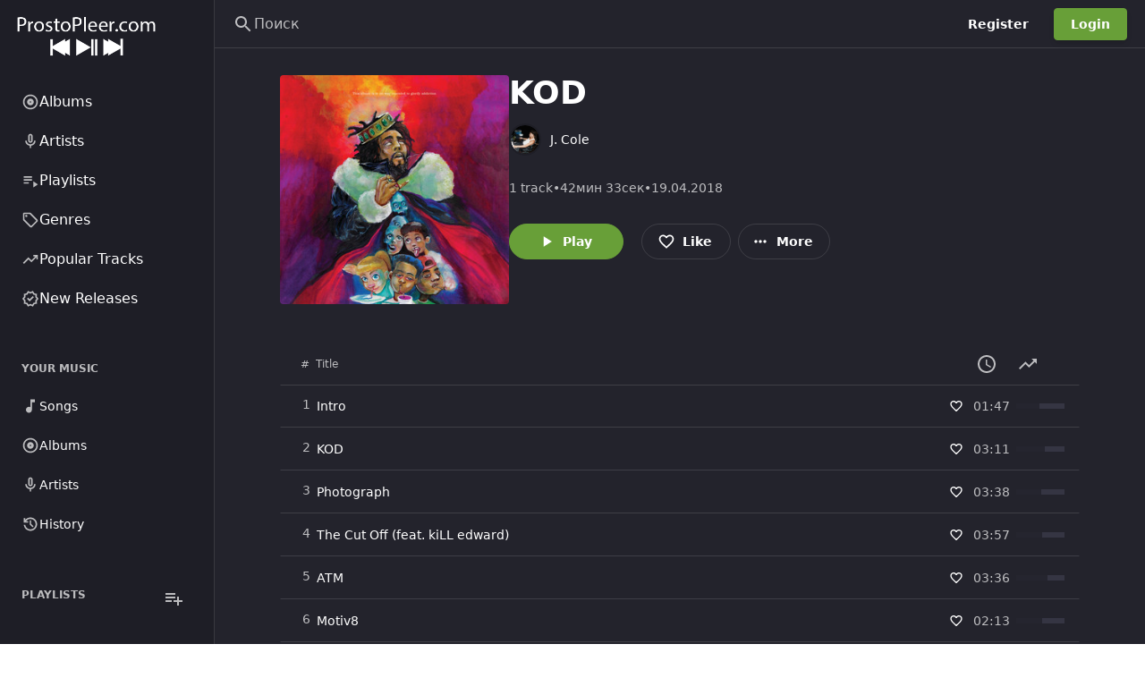

--- FILE ---
content_type: text/css
request_url: https://prostopleer.com/build/assets/main-1fe46cc4.css
body_size: 15977
content:
.progress-circle{overflow:hidden}.progress-circle.indeterminate{animation:spinner-spin .8s ease infinite}.progress-circle .progress-circle-track{height:100%;stroke:rgb(var(--be-foreground-base) / var(--be-divider-opacity))}.progress-circle .progress-circle-fill{height:100%;stroke:rgb(var(--progress-circle-fill-color, var(--be-primary)));transition:all cubic-bezier(.4,0,.2,1) .5s}@keyframes spinner-spin{0%{transform:rotate(0)}to{transform:rotate(1turn)}}.be-top-progress-bar{position:fixed;top:0;left:0;height:3px;background:rgb(var(--be-primary));z-index:2147483647;transition:width .3s ease-out,opacity .15s .15s ease-in;transform:translateZ(0)}.skeleton:before{content:" "}.skeleton-wave{animation:skeleton-wave 2s ease-in-out infinite;background-size:200px 100%;background-image:linear-gradient(90deg,rgba(255,255,255,0),rgba(255,255,255,.6),rgba(255,255,255,0))}.dark .skeleton-wave{background-image:linear-gradient(90deg,rgba(255,255,255,0),rgba(255,255,255,.15),rgba(255,255,255,0))}.skeleton-pulsate{animation:skeleton-pulsate 1.5s ease-in-out infinite;animation-delay:.5s}@keyframes skeleton-wave{0%{background-position:-200px 0}to{background-position:calc(200px + 100%) 0}}@keyframes skeleton-pulsate{0%{opacity:1}50%{opacity:.4}to{opacity:1}}.dashboard-grid{display:grid;grid-template-areas:"navbar navbar navbar" "sidenav-left header header" "sidenav-left content sidenav-right" "footer footer footer";grid-template-rows:auto auto 1fr;grid-template-columns:auto 1fr auto}.dashboard-grid-content{grid-area:content}.dashboard-grid-header{grid-area:header}.dashboard-grid-navbar{grid-area:navbar}.dashboard-grid-sidenav-left{grid-area:sidenav-left}.dashboard-grid-sidenav-right{grid-area:sidenav-right}.dashboard-grid-footer{grid-area:footer}.ProseMirror{min-height:inherit;outline:2px solid transparent;outline-offset:2px}.ProseMirror img.ProseMirror-selectednode,.ProseMirror iframe.ProseMirror-selectednode{border-radius:.25rem;--tw-ring-opacity: 1;--tw-ring-color: rgb(var(--be-primary-light) / var(--tw-ring-opacity))}.prose [data-indent="1"]{padding-left:1.25rem}.prose [data-indent="2"]{padding-left:2.5rem}.prose [data-indent="3"]{padding-left:3.75rem}.prose [data-indent="4"]{padding-left:5rem}.prose [data-indent="5"]{padding-left:6.25rem}.prose [data-indent="6"]{padding-left:8rem}.prose iframe{aspect-ratio:16 / 9;width:100%}.info-block{margin-top:2rem;margin-bottom:2rem;max-width:100%;overflow-wrap:break-word;border-radius:.25rem;border-left-width:1px;border-left-width:.25rem;border-left-color:#22c55e33;--tw-border-opacity: 1;border-left-color:rgb(34 197 94 / var(--tw-border-opacity));background-color:rgb(34 197 94 / var(--be-hover-opacity));padding:.875rem;font-size:1rem;line-height:1.5rem}.info-block .title{font-size:1rem;line-height:1.5rem;font-weight:500;--tw-text-opacity: 1;color:rgb(67 72 77 / var(--tw-text-opacity))}.info-block.important{--tw-border-opacity: 1;border-left-color:rgb(243 164 50 / var(--tw-border-opacity));background-color:rgb(243 164 50 / var(--be-hover-opacity))}.info-block.warning{--tw-border-opacity: 1;border-left-color:rgb(239 68 68 / var(--tw-border-opacity));background-color:rgb(239 68 68 / var(--be-hover-opacity))}.info-block p{margin-top:.375rem;margin-bottom:0}.ad-host:empty{display:none}.ad-host>*:not(img){width:100%;height:100%;max-width:1200px;min-height:90px;max-height:600px}.ad-host img{margin:auto}@media only screen and (max-width: 600px){.ad-host>*:not(img){max-width:370px}}.image-file-color{color:#f44336}.audio-file-color{color:#ff9800}.video-file-color{color:#f44336}.text-file-color{color:#2196f3}.default-file-color{color:#757575}.folder-file-color,.shared-folder-file-color,.archive-file-color{color:#fbc02d}.pdf-file-color{color:#f44336}.power-point-file-color{color:#f57f17}.word-file-color{color:#2196f3}.spreadsheet-file-color{color:#00897b}.player-bottom-gradient{background-image:linear-gradient(to top,rgb(0 0 0 / .5),10%,transparent,95%,rgb(0 0 0 / .3))}.player-bottom-text-shadow{text-shadow:0 0 2px rgba(0,0,0,.5)}.custom-page-body p:empty:before{content:"";display:inline-block}.dark ::-webkit-scrollbar,.dark::-webkit-scrollbar{max-height:10px;max-width:10px;width:auto}.dark ::-webkit-scrollbar-corner,.dark::-webkit-scrollbar-corner,.dark ::-webkit-scrollbar-track,.dark::-webkit-scrollbar-track{background:#2a2a2a}.dark ::-webkit-scrollbar-thumb,.dark::-webkit-scrollbar-thumb{background:#5a5a5a;border:1px solid #2a2a2a;border-radius:10px}.dark,.dark *{scrollbar-width:thin;scrollbar-color:#5a5a5a #2a2a2a}.dark .compact-scrollbar::-webkit-scrollbar-thumb{background:#5a5a5a}.compact-scrollbar::-webkit-scrollbar{max-height:6px;max-width:6px;width:auto}.compact-scrollbar::-webkit-scrollbar-corner,.compact-scrollbar::-webkit-scrollbar-track{background:transparent}.compact-scrollbar::-webkit-scrollbar-thumb{background:rgb(193 193 193);border:none;border-radius:10px}.compact-scrollbar{scrollbar-width:thin;scrollbar-color:rgb(193 193 193) transparent}.hidden-scrollbar{-ms-overflow-style:none;scrollbar-width:none}.hidden-scrollbar::-webkit-scrollbar{display:none}.prose li>p{margin:0}.content-grid{--nVisibleItems: 1}@media (min-width: 280px){.content-grid{--nVisibleItems: 2}}@media (min-width: 786px){.content-grid{--nVisibleItems: 3}}@media (min-width: 1024px){.content-grid{--nVisibleItems: 4}}@media (min-width: 1280px){.content-grid{--nVisibleItems: 5}}@container (min-width: 300px){.content-grid{--nVisibleItems: 2}}@container (min-width: 600px){.content-grid{--nVisibleItems: 3}}@container (min-width: 900px){.content-grid{--nVisibleItems: 4}}@container (min-width: 1200px){.content-grid{--nVisibleItems: 5}}*,:before,:after{box-sizing:border-box;border-width:0;border-style:solid;border-color:rgb(var(--be-foreground-base) / var(--be-divider-opacity))}:before,:after{--tw-content: ""}html{line-height:1.5;-webkit-text-size-adjust:100%;-moz-tab-size:4;-o-tab-size:4;tab-size:4;font-family:ui-sans-serif,system-ui,-apple-system,BlinkMacSystemFont,Segoe UI,Roboto,Helvetica Neue,Arial,Noto Sans,sans-serif,"Apple Color Emoji","Segoe UI Emoji",Segoe UI Symbol,"Noto Color Emoji";font-feature-settings:normal;font-variation-settings:normal}body{margin:0;line-height:inherit}hr{height:0;color:inherit;border-top-width:1px}abbr:where([title]){-webkit-text-decoration:underline dotted;text-decoration:underline dotted}h1,h2,h3,h4,h5,h6{font-size:inherit;font-weight:inherit}a{color:inherit;text-decoration:inherit}b,strong{font-weight:bolder}code,kbd,samp,pre{font-family:ui-monospace,SFMono-Regular,Menlo,Monaco,Consolas,Liberation Mono,Courier New,monospace;font-size:1em}small{font-size:80%}sub,sup{font-size:75%;line-height:0;position:relative;vertical-align:baseline}sub{bottom:-.25em}sup{top:-.5em}table{text-indent:0;border-color:inherit;border-collapse:collapse}button,input,optgroup,select,textarea{font-family:inherit;font-feature-settings:inherit;font-variation-settings:inherit;font-size:100%;font-weight:inherit;line-height:inherit;color:inherit;margin:0;padding:0}button,select{text-transform:none}button,[type=button],[type=reset],[type=submit]{-webkit-appearance:button;background-color:transparent;background-image:none}:-moz-focusring{outline:auto}:-moz-ui-invalid{box-shadow:none}progress{vertical-align:baseline}::-webkit-inner-spin-button,::-webkit-outer-spin-button{height:auto}[type=search]{-webkit-appearance:textfield;outline-offset:-2px}::-webkit-search-decoration{-webkit-appearance:none}::-webkit-file-upload-button{-webkit-appearance:button;font:inherit}summary{display:list-item}blockquote,dl,dd,h1,h2,h3,h4,h5,h6,hr,figure,p,pre{margin:0}fieldset{margin:0;padding:0}legend{padding:0}ol,ul,menu{list-style:none;margin:0;padding:0}dialog{padding:0}textarea{resize:vertical}input::-moz-placeholder,textarea::-moz-placeholder{opacity:1;color:#9ca3af}input::placeholder,textarea::placeholder{opacity:1;color:#9ca3af}button,[role=button]{cursor:pointer}:disabled{cursor:default}img,svg,video,canvas,audio,iframe,embed,object{display:block;vertical-align:middle}img,video{max-width:100%;height:auto}[hidden]{display:none}html,body,#root{min-height:100dvh;-webkit-font-smoothing:antialiased;-moz-osx-font-smoothing:grayscale}html{font-family:var(--be-font-family, ui-sans-serif, system-ui, -apple-system, BlinkMacSystemFont, "Segoe UI", Roboto, "Helvetica Neue", Arial, "Noto Sans", sans-serif, "Apple Color Emoji", "Segoe UI Emoji", "Segoe UI Symbol", "Noto Color Emoji")}body{-webkit-tap-highlight-color:transparent}#root{--tw-bg-opacity: 1;background-color:rgb(var(--be-background) / var(--tw-bg-opacity));color:rgb(var(--be-foreground-base) / var(--be-text-main-opacity))}.diagonal-lines{background:linear-gradient(to top left,rgba(0,0,0,0) 0%,rgba(0,0,0,0) calc(50% - 1px),rgba(239,68,68,.4) 50%,rgba(0,0,0,0) calc(50% + 1px),rgba(0,0,0,0) 100%),linear-gradient(to top right,rgba(0,0,0,0) 0%,rgba(0,0,0,0) calc(50% - 1px),rgba(239,68,68,.4) 50%,rgba(0,0,0,0) calc(50% + 1px),rgba(0,0,0,0) 100%)}.svg-image-container svg{width:inherit;height:inherit;max-width:100%}.no-page-overflow,.no-page-overflow body,.no-page-overflow #root{overflow:hidden}.progress-bar-indeterminate-animate{animation:progress-bar-indeterminate 1s infinite}@keyframes progress-bar-indeterminate{0%{transform:translate(-100%)}to{transform:translate(100%)}}*,:before,:after{--tw-border-spacing-x: 0;--tw-border-spacing-y: 0;--tw-translate-x: 0;--tw-translate-y: 0;--tw-rotate: 0;--tw-skew-x: 0;--tw-skew-y: 0;--tw-scale-x: 1;--tw-scale-y: 1;--tw-pan-x: ;--tw-pan-y: ;--tw-pinch-zoom: ;--tw-scroll-snap-strictness: proximity;--tw-gradient-from-position: ;--tw-gradient-via-position: ;--tw-gradient-to-position: ;--tw-ordinal: ;--tw-slashed-zero: ;--tw-numeric-figure: ;--tw-numeric-spacing: ;--tw-numeric-fraction: ;--tw-ring-inset: ;--tw-ring-offset-width: 0px;--tw-ring-offset-color: #fff;--tw-ring-color: rgb(147 197 253 / .5);--tw-ring-offset-shadow: 0 0 #0000;--tw-ring-shadow: 0 0 #0000;--tw-shadow: 0 0 #0000;--tw-shadow-colored: 0 0 #0000;--tw-blur: ;--tw-brightness: ;--tw-contrast: ;--tw-grayscale: ;--tw-hue-rotate: ;--tw-invert: ;--tw-saturate: ;--tw-sepia: ;--tw-drop-shadow: ;--tw-backdrop-blur: ;--tw-backdrop-brightness: ;--tw-backdrop-contrast: ;--tw-backdrop-grayscale: ;--tw-backdrop-hue-rotate: ;--tw-backdrop-invert: ;--tw-backdrop-opacity: ;--tw-backdrop-saturate: ;--tw-backdrop-sepia: }::backdrop{--tw-border-spacing-x: 0;--tw-border-spacing-y: 0;--tw-translate-x: 0;--tw-translate-y: 0;--tw-rotate: 0;--tw-skew-x: 0;--tw-skew-y: 0;--tw-scale-x: 1;--tw-scale-y: 1;--tw-pan-x: ;--tw-pan-y: ;--tw-pinch-zoom: ;--tw-scroll-snap-strictness: proximity;--tw-gradient-from-position: ;--tw-gradient-via-position: ;--tw-gradient-to-position: ;--tw-ordinal: ;--tw-slashed-zero: ;--tw-numeric-figure: ;--tw-numeric-spacing: ;--tw-numeric-fraction: ;--tw-ring-inset: ;--tw-ring-offset-width: 0px;--tw-ring-offset-color: #fff;--tw-ring-color: rgb(147 197 253 / .5);--tw-ring-offset-shadow: 0 0 #0000;--tw-ring-shadow: 0 0 #0000;--tw-shadow: 0 0 #0000;--tw-shadow-colored: 0 0 #0000;--tw-blur: ;--tw-brightness: ;--tw-contrast: ;--tw-grayscale: ;--tw-hue-rotate: ;--tw-invert: ;--tw-saturate: ;--tw-sepia: ;--tw-drop-shadow: ;--tw-backdrop-blur: ;--tw-backdrop-brightness: ;--tw-backdrop-contrast: ;--tw-backdrop-grayscale: ;--tw-backdrop-hue-rotate: ;--tw-backdrop-invert: ;--tw-backdrop-opacity: ;--tw-backdrop-saturate: ;--tw-backdrop-sepia: }.container{width:100%}@media (min-width: 640px){.container{max-width:640px}}@media (min-width: 768px){.container{max-width:768px}}@media (min-width: 1024px){.container{max-width:1024px}}@media (min-width: 1146px){.container{max-width:1146px}}.prose{color:var(--tw-prose-body);max-width:65ch}.prose :where(p):not(:where([class~=not-prose],[class~=not-prose] *)){margin-top:1.25em;margin-bottom:1.25em}.prose :where([class~=lead]):not(:where([class~=not-prose],[class~=not-prose] *)){color:var(--tw-prose-lead);font-size:1.25em;line-height:1.6;margin-top:1.2em;margin-bottom:1.2em}.prose :where(a):not(:where([class~=not-prose],[class~=not-prose] *)){color:var(--tw-prose-links);text-decoration:underline;font-weight:500}.prose :where(strong):not(:where([class~=not-prose],[class~=not-prose] *)){color:var(--tw-prose-bold);font-weight:600}.prose :where(a strong):not(:where([class~=not-prose],[class~=not-prose] *)){color:inherit}.prose :where(blockquote strong):not(:where([class~=not-prose],[class~=not-prose] *)){color:inherit}.prose :where(thead th strong):not(:where([class~=not-prose],[class~=not-prose] *)){color:inherit}.prose :where(ol):not(:where([class~=not-prose],[class~=not-prose] *)){list-style-type:decimal;margin-top:1.25em;margin-bottom:1.25em;padding-left:1.625em}.prose :where(ol[type=A]):not(:where([class~=not-prose],[class~=not-prose] *)){list-style-type:upper-alpha}.prose :where(ol[type=a]):not(:where([class~=not-prose],[class~=not-prose] *)){list-style-type:lower-alpha}.prose :where(ol[type=A s]):not(:where([class~=not-prose],[class~=not-prose] *)){list-style-type:upper-alpha}.prose :where(ol[type=a s]):not(:where([class~=not-prose],[class~=not-prose] *)){list-style-type:lower-alpha}.prose :where(ol[type=I]):not(:where([class~=not-prose],[class~=not-prose] *)){list-style-type:upper-roman}.prose :where(ol[type=i]):not(:where([class~=not-prose],[class~=not-prose] *)){list-style-type:lower-roman}.prose :where(ol[type=I s]):not(:where([class~=not-prose],[class~=not-prose] *)){list-style-type:upper-roman}.prose :where(ol[type=i s]):not(:where([class~=not-prose],[class~=not-prose] *)){list-style-type:lower-roman}.prose :where(ol[type="1"]):not(:where([class~=not-prose],[class~=not-prose] *)){list-style-type:decimal}.prose :where(ul):not(:where([class~=not-prose],[class~=not-prose] *)){list-style-type:disc;margin-top:1.25em;margin-bottom:1.25em;padding-left:1.625em}.prose :where(ol>li):not(:where([class~=not-prose],[class~=not-prose] *))::marker{font-weight:400;color:var(--tw-prose-counters)}.prose :where(ul>li):not(:where([class~=not-prose],[class~=not-prose] *))::marker{color:var(--tw-prose-bullets)}.prose :where(dt):not(:where([class~=not-prose],[class~=not-prose] *)){color:var(--tw-prose-headings);font-weight:600;margin-top:1.25em}.prose :where(hr):not(:where([class~=not-prose],[class~=not-prose] *)){border-color:var(--tw-prose-hr);border-top-width:1px;margin-top:3em;margin-bottom:3em}.prose :where(blockquote):not(:where([class~=not-prose],[class~=not-prose] *)){font-weight:500;font-style:italic;color:var(--tw-prose-quotes);border-left-width:.25rem;border-left-color:var(--tw-prose-quote-borders);quotes:"“""”""‘""’";margin-top:1.6em;margin-bottom:1.6em;padding-left:1em}.prose :where(blockquote p:first-of-type):not(:where([class~=not-prose],[class~=not-prose] *)):before{content:open-quote}.prose :where(blockquote p:last-of-type):not(:where([class~=not-prose],[class~=not-prose] *)):after{content:close-quote}.prose :where(h1):not(:where([class~=not-prose],[class~=not-prose] *)){color:var(--tw-prose-headings);font-weight:800;font-size:2.25em;margin-top:0;margin-bottom:.8888889em;line-height:1.1111111}.prose :where(h1 strong):not(:where([class~=not-prose],[class~=not-prose] *)){font-weight:900;color:inherit}.prose :where(h2):not(:where([class~=not-prose],[class~=not-prose] *)){color:var(--tw-prose-headings);font-weight:700;font-size:1.5em;margin-top:2em;margin-bottom:1em;line-height:1.3333333}.prose :where(h2 strong):not(:where([class~=not-prose],[class~=not-prose] *)){font-weight:800;color:inherit}.prose :where(h3):not(:where([class~=not-prose],[class~=not-prose] *)){color:var(--tw-prose-headings);font-weight:600;font-size:1.25em;margin-top:1.6em;margin-bottom:.6em;line-height:1.6}.prose :where(h3 strong):not(:where([class~=not-prose],[class~=not-prose] *)){font-weight:700;color:inherit}.prose :where(h4):not(:where([class~=not-prose],[class~=not-prose] *)){color:var(--tw-prose-headings);font-weight:600;margin-top:1.5em;margin-bottom:.5em;line-height:1.5}.prose :where(h4 strong):not(:where([class~=not-prose],[class~=not-prose] *)){font-weight:700;color:inherit}.prose :where(img):not(:where([class~=not-prose],[class~=not-prose] *)){margin-top:2em;margin-bottom:2em}.prose :where(picture):not(:where([class~=not-prose],[class~=not-prose] *)){display:block;margin-top:2em;margin-bottom:2em}.prose :where(kbd):not(:where([class~=not-prose],[class~=not-prose] *)){font-weight:500;font-family:inherit;color:var(--tw-prose-kbd);box-shadow:0 0 0 1px rgb(var(--tw-prose-kbd-shadows) / 10%),0 3px 0 rgb(var(--tw-prose-kbd-shadows) / 10%);font-size:.875em;border-radius:.3125rem;padding:.1875em .375em}.prose :where(code):not(:where([class~=not-prose],[class~=not-prose] *)){color:var(--tw-prose-code);font-weight:600;font-size:.875em}.prose :where(code):not(:where([class~=not-prose],[class~=not-prose] *)):before{content:"`"}.prose :where(code):not(:where([class~=not-prose],[class~=not-prose] *)):after{content:"`"}.prose :where(a code):not(:where([class~=not-prose],[class~=not-prose] *)){color:inherit}.prose :where(h1 code):not(:where([class~=not-prose],[class~=not-prose] *)){color:inherit}.prose :where(h2 code):not(:where([class~=not-prose],[class~=not-prose] *)){color:inherit;font-size:.875em}.prose :where(h3 code):not(:where([class~=not-prose],[class~=not-prose] *)){color:inherit;font-size:.9em}.prose :where(h4 code):not(:where([class~=not-prose],[class~=not-prose] *)){color:inherit}.prose :where(blockquote code):not(:where([class~=not-prose],[class~=not-prose] *)){color:inherit}.prose :where(thead th code):not(:where([class~=not-prose],[class~=not-prose] *)){color:inherit}.prose :where(pre):not(:where([class~=not-prose],[class~=not-prose] *)){color:var(--tw-prose-pre-code);background-color:var(--tw-prose-pre-bg);overflow-x:auto;font-weight:400;font-size:.875em;line-height:1.7142857;margin-top:1.7142857em;margin-bottom:1.7142857em;border-radius:.375rem;padding:.8571429em 1.1428571em}.prose :where(pre code):not(:where([class~=not-prose],[class~=not-prose] *)){background-color:transparent;border-width:0;border-radius:0;padding:0;font-weight:inherit;color:inherit;font-size:inherit;font-family:inherit;line-height:inherit}.prose :where(pre code):not(:where([class~=not-prose],[class~=not-prose] *)):before{content:none}.prose :where(pre code):not(:where([class~=not-prose],[class~=not-prose] *)):after{content:none}.prose :where(table):not(:where([class~=not-prose],[class~=not-prose] *)){width:100%;table-layout:auto;text-align:left;margin-top:2em;margin-bottom:2em;font-size:.875em;line-height:1.7142857}.prose :where(thead):not(:where([class~=not-prose],[class~=not-prose] *)){border-bottom-width:1px;border-bottom-color:var(--tw-prose-th-borders)}.prose :where(thead th):not(:where([class~=not-prose],[class~=not-prose] *)){color:var(--tw-prose-headings);font-weight:600;vertical-align:bottom;padding-right:.5714286em;padding-bottom:.5714286em;padding-left:.5714286em}.prose :where(tbody tr):not(:where([class~=not-prose],[class~=not-prose] *)){border-bottom-width:1px;border-bottom-color:var(--tw-prose-td-borders)}.prose :where(tbody tr:last-child):not(:where([class~=not-prose],[class~=not-prose] *)){border-bottom-width:0}.prose :where(tbody td):not(:where([class~=not-prose],[class~=not-prose] *)){vertical-align:baseline}.prose :where(tfoot):not(:where([class~=not-prose],[class~=not-prose] *)){border-top-width:1px;border-top-color:var(--tw-prose-th-borders)}.prose :where(tfoot td):not(:where([class~=not-prose],[class~=not-prose] *)){vertical-align:top}.prose :where(figure>*):not(:where([class~=not-prose],[class~=not-prose] *)){margin-top:0;margin-bottom:0}.prose :where(figcaption):not(:where([class~=not-prose],[class~=not-prose] *)){color:var(--tw-prose-captions);font-size:.875em;line-height:1.4285714;margin-top:.8571429em}.prose{--tw-prose-body: #374151;--tw-prose-headings: #111827;--tw-prose-lead: #4b5563;--tw-prose-links: #111827;--tw-prose-bold: #111827;--tw-prose-counters: #6b7280;--tw-prose-bullets: #d1d5db;--tw-prose-hr: #e5e7eb;--tw-prose-quotes: #111827;--tw-prose-quote-borders: #e5e7eb;--tw-prose-captions: #6b7280;--tw-prose-kbd: #111827;--tw-prose-kbd-shadows: 17 24 39;--tw-prose-code: #111827;--tw-prose-pre-code: #e5e7eb;--tw-prose-pre-bg: #1f2937;--tw-prose-th-borders: #d1d5db;--tw-prose-td-borders: #e5e7eb;--tw-prose-invert-body: #d1d5db;--tw-prose-invert-headings: #fff;--tw-prose-invert-lead: #9ca3af;--tw-prose-invert-links: #fff;--tw-prose-invert-bold: #fff;--tw-prose-invert-counters: #9ca3af;--tw-prose-invert-bullets: #4b5563;--tw-prose-invert-hr: #374151;--tw-prose-invert-quotes: #f3f4f6;--tw-prose-invert-quote-borders: #374151;--tw-prose-invert-captions: #9ca3af;--tw-prose-invert-kbd: #fff;--tw-prose-invert-kbd-shadows: 255 255 255;--tw-prose-invert-code: #fff;--tw-prose-invert-pre-code: #d1d5db;--tw-prose-invert-pre-bg: rgb(0 0 0 / 50%);--tw-prose-invert-th-borders: #4b5563;--tw-prose-invert-td-borders: #374151;font-size:1rem;line-height:1.75}.prose :where(picture>img):not(:where([class~=not-prose],[class~=not-prose] *)){margin-top:0;margin-bottom:0}.prose :where(video):not(:where([class~=not-prose],[class~=not-prose] *)){margin-top:2em;margin-bottom:2em}.prose :where(li):not(:where([class~=not-prose],[class~=not-prose] *)){margin-top:.5em;margin-bottom:.5em}.prose :where(ol>li):not(:where([class~=not-prose],[class~=not-prose] *)){padding-left:.375em}.prose :where(ul>li):not(:where([class~=not-prose],[class~=not-prose] *)){padding-left:.375em}.prose :where(.prose>ul>li p):not(:where([class~=not-prose],[class~=not-prose] *)){margin-top:.75em;margin-bottom:.75em}.prose :where(.prose>ul>li>*:first-child):not(:where([class~=not-prose],[class~=not-prose] *)){margin-top:1.25em}.prose :where(.prose>ul>li>*:last-child):not(:where([class~=not-prose],[class~=not-prose] *)){margin-bottom:1.25em}.prose :where(.prose>ol>li>*:first-child):not(:where([class~=not-prose],[class~=not-prose] *)){margin-top:1.25em}.prose :where(.prose>ol>li>*:last-child):not(:where([class~=not-prose],[class~=not-prose] *)){margin-bottom:1.25em}.prose :where(ul ul,ul ol,ol ul,ol ol):not(:where([class~=not-prose],[class~=not-prose] *)){margin-top:.75em;margin-bottom:.75em}.prose :where(dl):not(:where([class~=not-prose],[class~=not-prose] *)){margin-top:1.25em;margin-bottom:1.25em}.prose :where(dd):not(:where([class~=not-prose],[class~=not-prose] *)){margin-top:.5em;padding-left:1.625em}.prose :where(hr+*):not(:where([class~=not-prose],[class~=not-prose] *)){margin-top:0}.prose :where(h2+*):not(:where([class~=not-prose],[class~=not-prose] *)){margin-top:0}.prose :where(h3+*):not(:where([class~=not-prose],[class~=not-prose] *)){margin-top:0}.prose :where(h4+*):not(:where([class~=not-prose],[class~=not-prose] *)){margin-top:0}.prose :where(thead th:first-child):not(:where([class~=not-prose],[class~=not-prose] *)){padding-left:0}.prose :where(thead th:last-child):not(:where([class~=not-prose],[class~=not-prose] *)){padding-right:0}.prose :where(tbody td,tfoot td):not(:where([class~=not-prose],[class~=not-prose] *)){padding:.5714286em}.prose :where(tbody td:first-child,tfoot td:first-child):not(:where([class~=not-prose],[class~=not-prose] *)){padding-left:0}.prose :where(tbody td:last-child,tfoot td:last-child):not(:where([class~=not-prose],[class~=not-prose] *)){padding-right:0}.prose :where(figure):not(:where([class~=not-prose],[class~=not-prose] *)){margin-top:2em;margin-bottom:2em}.prose :where(.prose>:first-child):not(:where([class~=not-prose],[class~=not-prose] *)){margin-top:0}.prose :where(.prose>:last-child):not(:where([class~=not-prose],[class~=not-prose] *)){margin-bottom:0}.svg-icon{display:inline-block;flex-shrink:0;-webkit-user-select:none;-moz-user-select:none;user-select:none;fill:currentColor;transition-property:transform,fill;transition-timing-function:cubic-bezier(.4,0,.2,1);transition-duration:.15s}.sr-only{position:absolute;width:1px;height:1px;padding:0;margin:-1px;overflow:hidden;clip:rect(0,0,0,0);white-space:nowrap;border-width:0}.pointer-events-none{pointer-events:none}.pointer-events-auto{pointer-events:auto}.visible{visibility:visible}.invisible{visibility:hidden}.collapse{visibility:collapse}.static{position:static}.fixed{position:fixed}.absolute{position:absolute}.relative{position:relative}.sticky{position:sticky}.inset-0{top:0;right:0;bottom:0;left:0}.-bottom-6{bottom:-.375rem}.-left-14{left:-.875rem}.-left-3{left:-.188rem}.-right-6{right:-.375rem}.-top-14{top:-.875rem}.-top-3{top:-.188rem}.-top-6{top:-.375rem}.bottom-0{bottom:0}.bottom-12{bottom:.75rem}.bottom-24{bottom:1.5rem}.bottom-32{bottom:2rem}.bottom-96{bottom:6rem}.left-0{left:0}.left-1\/2{left:50%}.left-10{left:.625rem}.left-16{left:1rem}.left-20{left:1.25rem}.left-24{left:1.5rem}.right-0{right:0}.right-20{right:1.25rem}.right-24{right:1.5rem}.right-4{right:.25rem}.top-0{top:0}.top-1\/2{top:50%}.top-10{top:.625rem}.top-120{top:7.5rem}.top-2{top:.125rem}.top-24{top:1.5rem}.top-26{top:1.625rem}.top-48{top:3rem}.top-70{top:4.375rem}.isolate{isolation:isolate}.z-10{z-index:10}.z-20{z-index:20}.z-30{z-index:30}.z-40{z-index:40}.z-50{z-index:50}.z-modal{z-index:110}.z-popover{z-index:130}.z-toast{z-index:160}.z-tooltip{z-index:150}.z-tray{z-index:120}.m-auto{margin:auto}.mx-10{margin-left:.625rem;margin-right:.625rem}.mx-12{margin-left:.75rem;margin-right:.75rem}.mx-14{margin-left:.875rem;margin-right:.875rem}.mx-18{margin-left:1.125rem;margin-right:1.125rem}.mx-20{margin-left:1.25rem;margin-right:1.25rem}.mx-24{margin-left:1.5rem;margin-right:1.5rem}.mx-4{margin-left:.25rem;margin-right:.25rem}.mx-8{margin-left:.5rem;margin-right:.5rem}.mx-auto{margin-left:auto;margin-right:auto}.my-10{margin-top:.625rem;margin-bottom:.625rem}.my-100{margin-top:6.25rem;margin-bottom:6.25rem}.my-12{margin-top:.75rem;margin-bottom:.75rem}.my-14{margin-top:.875rem;margin-bottom:.875rem}.my-16{margin-top:1rem;margin-bottom:1rem}.my-20{margin-top:1.25rem;margin-bottom:1.25rem}.my-24{margin-top:1.5rem;margin-bottom:1.5rem}.my-30{margin-top:1.875rem;margin-bottom:1.875rem}.my-32{margin-top:2rem;margin-bottom:2rem}.my-4{margin-top:.25rem;margin-bottom:.25rem}.my-40{margin-top:2.5rem;margin-bottom:2.5rem}.my-50{margin-top:3.125rem;margin-bottom:3.125rem}.my-6{margin-top:.375rem;margin-bottom:.375rem}.my-8{margin-top:.5rem;margin-bottom:.5rem}.my-80{margin-top:5rem;margin-bottom:5rem}.my-auto{margin-top:auto;margin-bottom:auto}.-ml-1{margin-left:-.063rem}.-ml-10{margin-left:-.625rem}.-ml-12{margin-left:-.75rem}.-ml-3{margin-left:-.188rem}.-ml-4{margin-left:-.25rem}.-ml-6{margin-left:-.375rem}.-ml-8{margin-left:-.5rem}.-mr-4{margin-right:-.25rem}.-mr-8{margin-right:-.5rem}.-mt-2{margin-top:-.125rem}.mb-10{margin-bottom:.625rem}.mb-12{margin-bottom:.75rem}.mb-14{margin-bottom:.875rem}.mb-16{margin-bottom:1rem}.mb-18{margin-bottom:1.125rem}.mb-2{margin-bottom:.125rem}.mb-20{margin-bottom:1.25rem}.mb-24{margin-bottom:1.5rem}.mb-28{margin-bottom:1.75rem}.mb-30{margin-bottom:1.875rem}.mb-32{margin-bottom:2rem}.mb-34{margin-bottom:2.125rem}.mb-38{margin-bottom:2.375rem}.mb-4{margin-bottom:.25rem}.mb-40{margin-bottom:2.5rem}.mb-44{margin-bottom:2.75rem}.mb-48{margin-bottom:3rem}.mb-50{margin-bottom:3.125rem}.mb-54{margin-bottom:3.375rem}.mb-6{margin-bottom:.375rem}.mb-60{margin-bottom:3.75rem}.mb-64{margin-bottom:4rem}.mb-8{margin-bottom:.5rem}.mb-auto{margin-bottom:auto}.ml-10{margin-left:.625rem}.ml-12{margin-left:.75rem}.ml-18{margin-left:1.125rem}.ml-24{margin-left:1.5rem}.ml-26{margin-left:1.625rem}.ml-30{margin-left:1.875rem}.ml-4{margin-left:.25rem}.ml-6{margin-left:.375rem}.ml-8{margin-left:.5rem}.ml-auto{margin-left:auto}.mr-10{margin-right:.625rem}.mr-12{margin-right:.75rem}.mr-14{margin-right:.875rem}.mr-16{margin-right:1rem}.mr-2{margin-right:.125rem}.mr-20{margin-right:1.25rem}.mr-24{margin-right:1.5rem}.mr-4{margin-right:.25rem}.mr-6{margin-right:.375rem}.mr-8{margin-right:.5rem}.mr-auto{margin-right:auto}.mt-0{margin-top:0}.mt-10{margin-top:.625rem}.mt-100{margin-top:6.25rem}.mt-12{margin-top:.75rem}.mt-14{margin-top:.875rem}.mt-16{margin-top:1rem}.mt-18{margin-top:1.125rem}.mt-2{margin-top:.125rem}.mt-20{margin-top:1.25rem}.mt-22{margin-top:1.375rem}.mt-24{margin-top:1.5rem}.mt-28{margin-top:1.75rem}.mt-30{margin-top:1.875rem}.mt-32{margin-top:2rem}.mt-34{margin-top:2.125rem}.mt-36{margin-top:2.25rem}.mt-38{margin-top:2.375rem}.mt-4{margin-top:.25rem}.mt-40{margin-top:2.5rem}.mt-44{margin-top:2.75rem}.mt-48{margin-top:3rem}.mt-50{margin-top:3.125rem}.mt-6{margin-top:.375rem}.mt-60{margin-top:3.75rem}.mt-8{margin-top:.5rem}.mt-80{margin-top:5rem}.mt-\[7px\]{margin-top:7px}.mt-auto{margin-top:auto}.box-content{box-sizing:content-box}.line-clamp-2{overflow:hidden;display:-webkit-box;-webkit-box-orient:vertical;-webkit-line-clamp:2}.block{display:block}.inline-block{display:inline-block}.inline{display:inline}.flex{display:flex}.inline-flex{display:inline-flex}.table{display:table}.table-row{display:table-row}.\!grid{display:grid!important}.grid{display:grid}.contents{display:contents}.hidden{display:none}.aspect-square{aspect-ratio:1 / 1}.aspect-video{aspect-ratio:16 / 9}.h-1{height:.063rem}.h-10{height:.625rem}.h-100{height:6.25rem}.h-110{height:6.875rem}.h-12{height:.75rem}.h-120{height:7.5rem}.h-128{height:8rem}.h-132{height:8.25rem}.h-14{height:.875rem}.h-144{height:9rem}.h-16{height:1rem}.h-160{height:10rem}.h-18{height:1.125rem}.h-184{height:11.5rem}.h-192{height:12rem}.h-2{height:.125rem}.h-20{height:1.25rem}.h-200{height:12.5rem}.h-22{height:1.375rem}.h-24{height:1.5rem}.h-240{height:15rem}.h-256{height:16rem}.h-26{height:1.625rem}.h-3{height:.188rem}.h-30{height:1.875rem}.h-32{height:2rem}.h-320{height:20rem}.h-34{height:2.125rem}.h-36{height:2.25rem}.h-38{height:2.375rem}.h-384{height:24rem}.h-4{height:.25rem}.h-40{height:2.5rem}.h-400{height:25rem}.h-42{height:2.625rem}.h-44{height:2.75rem}.h-46{height:2.875rem}.h-48{height:3rem}.h-50{height:3.125rem}.h-52{height:3.25rem}.h-54{height:3.375rem}.h-56{height:3.5rem}.h-6{height:.375rem}.h-60{height:3.75rem}.h-64{height:4rem}.h-70{height:4.375rem}.h-8{height:.5rem}.h-80{height:5rem}.h-84{height:5.25rem}.h-90{height:5.625rem}.h-92{height:5.75rem}.h-96{height:6rem}.h-\[174px\]{height:174px}.h-\[186px\]{height:186px}.h-\[213px\]{height:213px}.h-\[6vw\]{height:6vw}.h-\[97px\]{height:97px}.h-\[calc\(100\%-12px\)\]{height:calc(100% - 12px)}.h-\[calc\(100\%-213px\)\]{height:calc(100% - 213px)}.h-auto{height:auto}.h-full{height:100%}.h-max{height:-moz-max-content;height:max-content}.h-screen{height:100dvh}.max-h-100{max-height:6.25rem}.max-h-160{max-height:10rem}.max-h-240{max-height:15rem}.max-h-26{max-height:1.625rem}.max-h-288{max-height:18rem}.max-h-350{max-height:21.875rem}.max-h-400{max-height:25rem}.max-h-8{max-height:.5rem}.max-h-\[340px\]{max-height:340px}.max-h-\[36px\]{max-height:36px}.max-h-\[370px\]{max-height:370px}.max-h-\[600px\]{max-height:600px}.max-h-\[calc\(100\%-30px\)\]{max-height:calc(100% - 30px)}.max-h-dialog{max-height:calc(var(--be-viewport-height, 100vh) * .9)}.max-h-full{max-height:100%}.max-h-inherit{max-height:inherit}.max-h-tray{max-height:calc(var(--be-viewport-height, 100vh) * .9)}.min-h-0{min-height:0px}.min-h-100{min-height:6.25rem}.min-h-20{min-height:1.25rem}.min-h-200{min-height:12.5rem}.min-h-24{min-height:1.5rem}.min-h-30{min-height:1.875rem}.min-h-320{min-height:20rem}.min-h-36{min-height:2.25rem}.min-h-40{min-height:2.5rem}.min-h-42{min-height:2.625rem}.min-h-440{min-height:27.5rem}.min-h-50{min-height:3.125rem}.min-h-60{min-height:3.75rem}.min-h-70{min-height:4.375rem}.min-h-90{min-height:5.625rem}.min-h-\[1000px\]{min-height:1000px}.min-h-\[238px\]{min-height:238px}.min-h-\[303px\]{min-height:303px}.min-h-\[340px\]{min-height:340px}.min-h-dialog{min-height:calc(var(--be-viewport-height, 100vh) * .9)}.min-h-full{min-height:100%}.min-h-screen{min-height:100dvh}.\!w-auto{width:auto!important}.w-0{width:0px}.w-1{width:.063rem}.w-1\/2{width:50%}.w-1\/3{width:33.333333%}.w-10{width:.625rem}.w-100{width:6.25rem}.w-110{width:6.875rem}.w-112{width:7rem}.w-12{width:.75rem}.w-128{width:8rem}.w-1280{width:80rem}.w-132{width:8.25rem}.w-14{width:.875rem}.w-144{width:9rem}.w-16{width:1rem}.w-160{width:10rem}.w-172{width:10.75rem}.w-18{width:1.125rem}.w-184{width:11.5rem}.w-192{width:12rem}.w-2{width:.125rem}.w-2\/5{width:40%}.w-20{width:1.25rem}.w-200{width:12.5rem}.w-22{width:1.375rem}.w-224{width:14rem}.w-24{width:1.5rem}.w-240{width:15rem}.w-256{width:16rem}.w-26{width:1.625rem}.w-280{width:17.5rem}.w-288{width:18rem}.w-30{width:1.875rem}.w-32{width:2rem}.w-320{width:20rem}.w-34{width:2.125rem}.w-36{width:2.25rem}.w-38{width:2.375rem}.w-384{width:24rem}.w-40{width:2.5rem}.w-42{width:2.625rem}.w-44{width:2.75rem}.w-440{width:27.5rem}.w-46{width:2.875rem}.w-48{width:3rem}.w-50{width:3.125rem}.w-56{width:3.5rem}.w-580{width:36.25rem}.w-60{width:3.75rem}.w-620{width:38.75rem}.w-64{width:4rem}.w-68{width:4.25rem}.w-680{width:42.5rem}.w-70{width:4.375rem}.w-780{width:48.75rem}.w-8{width:.5rem}.w-80{width:5rem}.w-84{width:5.25rem}.w-850{width:53.125rem}.w-90{width:5.625rem}.w-96{width:6rem}.w-\[168px\]{width:168px}.w-\[170px\]{width:170px}.w-\[233px\]{width:233px}.w-\[30\%\]{width:30%}.w-\[480px\]{width:480px}.w-\[calc\(100\%-20px\)\]{width:calc(100% - 20px)}.w-\[calc\(100\%-40px\)\]{width:calc(100% - 40px)}.w-auto{width:auto}.w-full{width:100%}.w-max{width:-moz-max-content;width:max-content}.w-min{width:-moz-min-content;width:min-content}.w-screen{width:100vw}.min-w-0{min-width:0px}.min-w-100{min-width:6.25rem}.min-w-110{min-width:6.875rem}.min-w-112{min-width:7rem}.min-w-128{min-width:8rem}.min-w-140{min-width:8.75rem}.min-w-144{min-width:9rem}.min-w-160{min-width:10rem}.min-w-180{min-width:11.25rem}.min-w-192{min-width:12rem}.min-w-200{min-width:12.5rem}.min-w-224{min-width:14rem}.min-w-24{min-width:1.5rem}.min-w-288{min-width:18rem}.min-w-30{min-width:1.875rem}.min-w-320{min-width:20rem}.min-w-4{min-width:.25rem}.min-w-40{min-width:2.5rem}.min-w-42{min-width:2.625rem}.min-w-50{min-width:3.125rem}.min-w-500{min-width:31.25rem}.min-w-70{min-width:4.375rem}.min-w-76{min-width:4.75rem}.min-w-80{min-width:5rem}.min-w-82{min-width:5.125rem}.min-w-90{min-width:5.625rem}.min-w-96{min-width:6rem}.min-w-\[210px\]{min-width:210px}.min-w-\[300px\]{min-width:300px}.min-w-\[70\%\]{min-width:70%}.min-w-min{min-width:-moz-min-content;min-width:min-content}.max-w-100{max-width:6.25rem}.max-w-110{max-width:6.875rem}.max-w-112{max-width:7rem}.max-w-124{max-width:7.75rem}.max-w-1280{max-width:80rem}.max-w-140{max-width:8.75rem}.max-w-160{max-width:10rem}.max-w-180{max-width:11.25rem}.max-w-184{max-width:11.5rem}.max-w-224{max-width:14rem}.max-w-240{max-width:15rem}.max-w-280{max-width:17.5rem}.max-w-288{max-width:18rem}.max-w-320{max-width:20rem}.max-w-350{max-width:21.875rem}.max-w-375{max-width:23.438rem}.max-w-384{max-width:24rem}.max-w-4\/5{max-width:80%}.max-w-40{max-width:2.5rem}.max-w-400{max-width:25rem}.max-w-440{max-width:27.5rem}.max-w-48{max-width:3rem}.max-w-500{max-width:31.25rem}.max-w-512{max-width:32rem}.max-w-54{max-width:3.375rem}.max-w-580{max-width:36.25rem}.max-w-60{max-width:3.75rem}.max-w-620{max-width:38.75rem}.max-w-64{max-width:4rem}.max-w-640{max-width:40rem}.max-w-680{max-width:42.5rem}.max-w-70{max-width:4.375rem}.max-w-720{max-width:45rem}.max-w-780{max-width:48.75rem}.max-w-84{max-width:5.25rem}.max-w-850{max-width:53.125rem}.max-w-\[1600px\]{max-width:1600px}.max-w-\[188px\]{max-width:188px}.max-w-\[210px\]{max-width:210px}.max-w-\[464px\]{max-width:464px}.max-w-\[590px\]{max-width:590px}.max-w-\[60\%\]{max-width:60%}.max-w-\[722px\]{max-width:722px}.max-w-\[90\%\]{max-width:90%}.max-w-\[calc\(100\%-48px\)\]{max-width:calc(100% - 48px)}.max-w-dialog{max-width:calc(var(--be-viewport-width, 100vw) * .9)}.max-w-full{max-width:100%}.max-w-max{max-width:-moz-max-content;max-width:max-content}.max-w-none{max-width:none}.flex-1{flex:1 1 0%}.flex-2{flex:2 1 0%}.flex-3{flex:3 1 0%}.flex-\[1_1_60px\]{flex:1 1 60px}.flex-auto{flex:1 1 auto}.flex-initial{flex:0 1 auto}.flex-shrink-0,.shrink-0{flex-shrink:0}.flex-grow{flex-grow:1}.origin-\[0_55\%\]{transform-origin:0 55%}.-translate-x-1\/2{--tw-translate-x: -50%;transform:translate(var(--tw-translate-x),var(--tw-translate-y)) rotate(var(--tw-rotate)) skew(var(--tw-skew-x)) skewY(var(--tw-skew-y)) scaleX(var(--tw-scale-x)) scaleY(var(--tw-scale-y))}.-translate-y-1\/2{--tw-translate-y: -50%;transform:translate(var(--tw-translate-x),var(--tw-translate-y)) rotate(var(--tw-rotate)) skew(var(--tw-skew-x)) skewY(var(--tw-skew-y)) scaleX(var(--tw-scale-x)) scaleY(var(--tw-scale-y))}.translate-y-1\/2{--tw-translate-y: 50%;transform:translate(var(--tw-translate-x),var(--tw-translate-y)) rotate(var(--tw-rotate)) skew(var(--tw-skew-x)) skewY(var(--tw-skew-y)) scaleX(var(--tw-scale-x)) scaleY(var(--tw-scale-y))}.-rotate-45{--tw-rotate: -45deg;transform:translate(var(--tw-translate-x),var(--tw-translate-y)) rotate(var(--tw-rotate)) skew(var(--tw-skew-x)) skewY(var(--tw-skew-y)) scaleX(var(--tw-scale-x)) scaleY(var(--tw-scale-y))}.rotate-180{--tw-rotate: 180deg;transform:translate(var(--tw-translate-x),var(--tw-translate-y)) rotate(var(--tw-rotate)) skew(var(--tw-skew-x)) skewY(var(--tw-skew-y)) scaleX(var(--tw-scale-x)) scaleY(var(--tw-scale-y))}.rotate-45{--tw-rotate: 45deg;transform:translate(var(--tw-translate-x),var(--tw-translate-y)) rotate(var(--tw-rotate)) skew(var(--tw-skew-x)) skewY(var(--tw-skew-y)) scaleX(var(--tw-scale-x)) scaleY(var(--tw-scale-y))}.rotate-90{--tw-rotate: 90deg;transform:translate(var(--tw-translate-x),var(--tw-translate-y)) rotate(var(--tw-rotate)) skew(var(--tw-skew-x)) skewY(var(--tw-skew-y)) scaleX(var(--tw-scale-x)) scaleY(var(--tw-scale-y))}.-skew-y-3{--tw-skew-y: -3deg;transform:translate(var(--tw-translate-x),var(--tw-translate-y)) rotate(var(--tw-rotate)) skew(var(--tw-skew-x)) skewY(var(--tw-skew-y)) scaleX(var(--tw-scale-x)) scaleY(var(--tw-scale-y))}.scale-y-\[0\.6\]{--tw-scale-y: .6;transform:translate(var(--tw-translate-x),var(--tw-translate-y)) rotate(var(--tw-rotate)) skew(var(--tw-skew-x)) skewY(var(--tw-skew-y)) scaleX(var(--tw-scale-x)) scaleY(var(--tw-scale-y))}.transform{transform:translate(var(--tw-translate-x),var(--tw-translate-y)) rotate(var(--tw-rotate)) skew(var(--tw-skew-x)) skewY(var(--tw-skew-y)) scaleX(var(--tw-scale-x)) scaleY(var(--tw-scale-y))}@keyframes spin{to{transform:rotate(360deg)}}.animate-spin{animation:spin 1s linear infinite}.cursor-default{cursor:default}.cursor-move{cursor:move}.cursor-none{cursor:none}.cursor-not-allowed{cursor:not-allowed}.cursor-pointer{cursor:pointer}.cursor-zoom-in{cursor:zoom-in}.touch-none{touch-action:none}.select-none{-webkit-user-select:none;-moz-user-select:none;user-select:none}.resize-none{resize:none}.resize{resize:both}.snap-x{scroll-snap-type:x var(--tw-scroll-snap-strictness)}.snap-mandatory{--tw-scroll-snap-strictness: mandatory}.snap-start{scroll-snap-align:start}.snap-normal{scroll-snap-stop:normal}.snap-always{scroll-snap-stop:always}.list-inside{list-style-position:inside}.list-decimal{list-style-type:decimal}.list-disc{list-style-type:disc}.appearance-none{-webkit-appearance:none;-moz-appearance:none;appearance:none}.break-inside-avoid{-moz-column-break-inside:avoid;break-inside:avoid}.grid-flow-col{grid-auto-flow:column}.grid-cols-2{grid-template-columns:repeat(2,minmax(0,1fr))}.grid-cols-3{grid-template-columns:repeat(3,minmax(0,1fr))}.grid-cols-\[repeat\(auto-fill\,minmax\(90px\,1fr\)\)\]{grid-template-columns:repeat(auto-fill,minmax(90px,1fr))}.grid-cols-\[repeat\(var\(--nVisibleItems\)\,minmax\(0\,1fr\)\)\]{grid-template-columns:repeat(var(--nVisibleItems),minmax(0,1fr))}.grid-rows-\[auto\]{grid-template-rows:auto}.flex-row{flex-direction:row}.flex-row-reverse{flex-direction:row-reverse}.flex-col{flex-direction:column}.flex-col-reverse{flex-direction:column-reverse}.flex-wrap{flex-wrap:wrap}.flex-nowrap{flex-wrap:nowrap}.items-start{align-items:flex-start}.items-end{align-items:flex-end}.items-center{align-items:center}.items-baseline{align-items:baseline}.items-stretch{align-items:stretch}.justify-start{justify-content:flex-start}.justify-end{justify-content:flex-end}.justify-center{justify-content:center}.justify-between{justify-content:space-between}.gap-10{gap:.625rem}.gap-12{gap:.75rem}.gap-14{gap:.875rem}.gap-16{gap:1rem}.gap-18{gap:1.125rem}.gap-2{gap:.125rem}.gap-20{gap:1.25rem}.gap-24{gap:1.5rem}.gap-26{gap:1.625rem}.gap-28{gap:1.75rem}.gap-30{gap:1.875rem}.gap-32{gap:2rem}.gap-34{gap:2.125rem}.gap-36{gap:2.25rem}.gap-4{gap:.25rem}.gap-40{gap:2.5rem}.gap-44{gap:2.75rem}.gap-54{gap:3.375rem}.gap-6{gap:.375rem}.gap-60{gap:3.75rem}.gap-64{gap:4rem}.gap-8{gap:.5rem}.gap-x-10{-moz-column-gap:.625rem;column-gap:.625rem}.gap-x-16{-moz-column-gap:1rem;column-gap:1rem}.space-y-10>:not([hidden])~:not([hidden]){--tw-space-y-reverse: 0;margin-top:calc(.625rem * calc(1 - var(--tw-space-y-reverse)));margin-bottom:calc(.625rem * var(--tw-space-y-reverse))}.space-y-24>:not([hidden])~:not([hidden]){--tw-space-y-reverse: 0;margin-top:calc(1.5rem * calc(1 - var(--tw-space-y-reverse)));margin-bottom:calc(1.5rem * var(--tw-space-y-reverse))}.self-stretch{align-self:stretch}.overflow-auto{overflow:auto}.overflow-hidden{overflow:hidden}.overflow-visible{overflow:visible}.overflow-x-auto{overflow-x:auto}.overflow-y-auto{overflow-y:auto}.overflow-x-hidden{overflow-x:hidden}.overflow-y-hidden{overflow-y:hidden}.overflow-y-visible{overflow-y:visible}.overscroll-contain{overscroll-behavior:contain}.scroll-smooth{scroll-behavior:smooth}.truncate{overflow:hidden;text-overflow:ellipsis;white-space:nowrap}.overflow-ellipsis,.text-ellipsis{text-overflow:ellipsis}.whitespace-normal{white-space:normal}.whitespace-nowrap{white-space:nowrap}.whitespace-pre-line{white-space:pre-line}.whitespace-pre-wrap{white-space:pre-wrap}.break-words{overflow-wrap:break-word}.rounded{border-radius:.25rem}.rounded-2xl{border-radius:1rem}.rounded-3xl{border-radius:1.5rem}.rounded-button{border-radius:var(--be-button-radius, .25rem)}.rounded-full{border-radius:9999px}.rounded-input{border-radius:var(--be-input-radius, .25rem)}.rounded-lg{border-radius:.5rem}.rounded-md{border-radius:.375rem}.rounded-none{border-radius:0}.rounded-panel{border-radius:var(--be-panel-radius, .25rem)}.rounded-sm{border-radius:.125rem}.rounded-xl{border-radius:.75rem}.rounded-l{border-top-left-radius:.25rem;border-bottom-left-radius:.25rem}.rounded-l-full{border-top-left-radius:9999px;border-bottom-left-radius:9999px}.rounded-l-input{border-top-left-radius:var(--be-input-radius, .25rem);border-bottom-left-radius:var(--be-input-radius, .25rem)}.rounded-l-md{border-top-left-radius:.375rem;border-bottom-left-radius:.375rem}.rounded-l-none{border-top-left-radius:0;border-bottom-left-radius:0}.rounded-r-full{border-top-right-radius:9999px;border-bottom-right-radius:9999px}.rounded-r-input{border-top-right-radius:var(--be-input-radius, .25rem);border-bottom-right-radius:var(--be-input-radius, .25rem)}.rounded-r-md{border-top-right-radius:.375rem;border-bottom-right-radius:.375rem}.rounded-r-none{border-top-right-radius:0;border-bottom-right-radius:0}.rounded-t{border-top-left-radius:.25rem;border-top-right-radius:.25rem}.rounded-bl-none{border-bottom-left-radius:0}.rounded-br-none{border-bottom-right-radius:0}.rounded-tl-none{border-top-left-radius:0}.rounded-tr-none{border-top-right-radius:0}.border{border-width:1px}.border-1{border-width:.063rem}.border-2{border-width:.125rem}.border-\[3px\]{border-width:3px}.border-x{border-left-width:1px;border-right-width:1px}.border-y{border-top-width:1px;border-bottom-width:1px}.border-b{border-bottom-width:1px}.border-l{border-left-width:1px}.border-r{border-right-width:1px}.border-t{border-top-width:1px}.border-dashed{border-style:dashed}.border-none{border-style:none}.border-\[\#c3cbdc\]{--tw-border-opacity: 1;border-color:rgb(195 203 220 / var(--tw-border-opacity))}.border-background{--tw-border-opacity: 1;border-color:rgb(var(--be-background) / var(--tw-border-opacity))}.border-bg-alt{--tw-border-opacity: 1;border-color:rgb(var(--be-background-alt) / var(--tw-border-opacity))}.border-chip{--tw-border-opacity: 1;border-color:rgb(var(--be-background-chip) / var(--tw-border-opacity))}.border-danger{--tw-border-opacity: 1;border-color:rgb(239 68 68 / var(--tw-border-opacity))}.border-danger\/50{border-color:#ef444480}.border-divider{border-color:rgb(var(--be-foreground-base) / var(--be-divider-opacity))}.border-envato{--tw-border-opacity: 1;border-color:rgb(108 161 43 / var(--tw-border-opacity))}.border-on-primary{--tw-border-opacity: 1;border-color:rgb(var(--be-on-primary) / var(--tw-border-opacity))}.border-paper{--tw-border-opacity: 1;border-color:rgb(var(--be-paper) / var(--tw-border-opacity))}.border-positive{--tw-border-opacity: 1;border-color:rgb(34 197 94 / var(--tw-border-opacity))}.border-positive\/50{border-color:#22c55e80}.border-primary{--tw-border-opacity: 1;border-color:rgb(var(--be-primary) / var(--tw-border-opacity))}.border-primary\/50{border-color:rgb(var(--be-primary) / .5)}.border-text-muted{border-color:rgb(var(--be-foreground-base) / var(--be-text-muted-opacity))}.border-transparent{border-color:transparent}.border-white{--tw-border-opacity: 1;border-color:rgb(255 255 255 / var(--tw-border-opacity))}.border-white\/30{border-color:#ffffff4d}.border-b-bg{--tw-border-opacity: 1;border-bottom-color:rgb(var(--be-background) / var(--tw-border-opacity))}.border-b-divider{border-bottom-color:rgb(var(--be-foreground-base) / var(--be-divider-opacity))}.border-b-primary{--tw-border-opacity: 1;border-bottom-color:rgb(var(--be-primary) / var(--tw-border-opacity))}.border-b-transparent{border-bottom-color:transparent}.border-r-primary-light{--tw-border-opacity: 1;border-right-color:rgb(var(--be-primary-light) / var(--tw-border-opacity))}.border-r-transparent{border-right-color:transparent}.border-t-divider{border-top-color:rgb(var(--be-foreground-base) / var(--be-divider-opacity))}.border-t-transparent{border-top-color:transparent}.bg{--tw-bg-opacity: 1;background-color:rgb(var(--be-background) / var(--tw-bg-opacity))}.bg-\[\#f5f5f5\]{--tw-bg-opacity: 1;background-color:rgb(245 245 245 / var(--tw-bg-opacity))}.bg-\[rgb\(37\,99\,235\)\]{--tw-bg-opacity: 1;background-color:rgb(37 99 235 / var(--tw-bg-opacity))}.bg-alt{--tw-bg-opacity: 1;background-color:rgb(var(--be-background-alt) / var(--tw-bg-opacity))}.bg-alt\/80{background-color:rgb(var(--be-background-alt) / .8)}.bg-background{--tw-bg-opacity: 1;background-color:rgb(var(--be-background) / var(--tw-bg-opacity))}.bg-background\/80{background-color:rgb(var(--be-background) / .8)}.bg-background\/\[0\.98\]{background-color:rgb(var(--be-background) / .98)}.bg-black{--tw-bg-opacity: 1;background-color:rgb(0 0 0 / var(--tw-bg-opacity))}.bg-black\/20{background-color:#0003}.bg-black\/30{background-color:#0000004d}.bg-black\/50{background-color:#00000080}.bg-black\/60{background-color:#0009}.bg-black\/80{background-color:#000c}.bg-black\/90{background-color:#000000e6}.bg-chip{--tw-bg-opacity: 1;background-color:rgb(var(--be-background-chip) / var(--tw-bg-opacity))}.bg-danger{--tw-bg-opacity: 1;background-color:rgb(239 68 68 / var(--tw-bg-opacity))}.bg-danger-lighter{--tw-bg-opacity: 1;background-color:rgb(254 202 202 / var(--tw-bg-opacity))}.bg-danger\/20{background-color:#ef444433}.bg-danger\/30{background-color:#ef44444d}.bg-danger\/6{background-color:#ef44440f}.bg-danger\/focus{background-color:rgb(239 68 68 / var(--be-focus-opacity))}.bg-divider{background-color:rgb(var(--be-foreground-base) / var(--be-divider-opacity))}.bg-divider-lighter{background-color:rgb(var(--be-foreground-base) / .06)}.bg-envato{--tw-bg-opacity: 1;background-color:rgb(108 161 43 / var(--tw-bg-opacity))}.bg-fg-base\/4{background-color:rgb(var(--be-foreground-base) / 4%)}.bg-fg-base\/8{background-color:rgb(var(--be-foreground-base) / 8%)}.bg-focus{background-color:rgb(var(--be-foreground-base) / var(--be-focus-opacity))}.bg-hover{background-color:rgb(var(--be-foreground-base) / var(--be-hover-opacity))}.bg-inherit{background-color:inherit}.bg-paper{--tw-bg-opacity: 1;background-color:rgb(var(--be-paper) / var(--tw-bg-opacity))}.bg-positive{--tw-bg-opacity: 1;background-color:rgb(34 197 94 / var(--tw-bg-opacity))}.bg-positive-darker{--tw-bg-opacity: 1;background-color:rgb(5 150 105 / var(--tw-bg-opacity))}.bg-positive-lighter{--tw-bg-opacity: 1;background-color:rgb(187 247 208 / var(--tw-bg-opacity))}.bg-positive\/focus{background-color:rgb(34 197 94 / var(--be-focus-opacity))}.bg-primary{--tw-bg-opacity: 1;background-color:rgb(var(--be-primary) / var(--tw-bg-opacity))}.bg-primary-dark{--tw-bg-opacity: 1;background-color:rgb(var(--be-primary-dark) / var(--tw-bg-opacity))}.bg-primary-light{--tw-bg-opacity: 1;background-color:rgb(var(--be-primary-light) / var(--tw-bg-opacity))}.bg-primary-light\/20{background-color:rgb(var(--be-primary-light) / .2)}.bg-primary-light\/30{background-color:rgb(var(--be-primary-light) / .3)}.bg-primary-light\/40{background-color:rgb(var(--be-primary-light) / .4)}.bg-primary\/10{background-color:rgb(var(--be-primary) / .1)}.bg-primary\/5{background-color:rgb(var(--be-primary) / .05)}.bg-primary\/6{background-color:rgb(var(--be-primary) / 6%)}.bg-primary\/80{background-color:rgb(var(--be-primary) / .8)}.bg-primary\/focus{background-color:rgb(var(--be-primary) / var(--be-focus-opacity))}.bg-primary\/selected{background-color:rgb(var(--be-primary) / var(--be-selected-opacity))}.bg-selected{background-color:rgb(var(--be-foreground-base) / var(--be-selected-opacity))}.bg-slider-disabled{--tw-bg-opacity: 1;background-color:rgb(189 189 189 / var(--tw-bg-opacity))}.bg-slider-disabled\/60{background-color:#bdbdbd99}.bg-toast{--tw-bg-opacity: 1;background-color:rgb(50 50 50 / var(--tw-bg-opacity))}.bg-transparent{background-color:transparent}.bg-warning{--tw-bg-opacity: 1;background-color:rgb(243 164 50 / var(--tw-bg-opacity))}.bg-warning\/15{background-color:#f3a43226}.bg-warning\/focus{background-color:rgb(243 164 50 / var(--be-focus-opacity))}.bg-white{--tw-bg-opacity: 1;background-color:rgb(255 255 255 / var(--tw-bg-opacity))}.bg-white\/10{background-color:#ffffff1a}.bg-white\/20{background-color:#fff3}.bg-white\/40{background-color:#fff6}.bg-gradient-to-b{background-image:linear-gradient(to bottom,var(--tw-gradient-stops))}.from-transparent{--tw-gradient-from: transparent var(--tw-gradient-from-position);--tw-gradient-to: rgb(0 0 0 / 0) var(--tw-gradient-to-position);--tw-gradient-stops: var(--tw-gradient-from), var(--tw-gradient-to)}.to-black\/75{--tw-gradient-to: rgb(0 0 0 / .75) var(--tw-gradient-to-position)}.bg-contain{background-size:contain}.bg-cover{background-size:cover}.bg-clip-padding{background-clip:padding-box}.bg-center{background-position:center}.bg-no-repeat{background-repeat:no-repeat}.object-contain{-o-object-fit:contain;object-fit:contain}.object-cover{-o-object-fit:cover;object-fit:cover}.p-0{padding:0}.p-1{padding:.063rem}.p-10{padding:.625rem}.p-12{padding:.75rem}.p-14{padding:.875rem}.p-16{padding:1rem}.p-18{padding:1.125rem}.p-2{padding:.125rem}.p-20{padding:1.25rem}.p-24{padding:1.5rem}.p-3{padding:.188rem}.p-34{padding:2.125rem}.p-4{padding:.25rem}.p-40{padding:2.5rem}.p-6{padding:.375rem}.p-8{padding:.5rem}.px-10{padding-left:.625rem;padding-right:.625rem}.px-12{padding-left:.75rem;padding-right:.75rem}.px-14{padding-left:.875rem;padding-right:.875rem}.px-16{padding-left:1rem;padding-right:1rem}.px-18{padding-left:1.125rem;padding-right:1.125rem}.px-20{padding-left:1.25rem;padding-right:1.25rem}.px-22{padding-left:1.375rem;padding-right:1.375rem}.px-24{padding-left:1.5rem;padding-right:1.5rem}.px-26{padding-left:1.625rem;padding-right:1.625rem}.px-28{padding-left:1.75rem;padding-right:1.75rem}.px-30{padding-left:1.875rem;padding-right:1.875rem}.px-32{padding-left:2rem;padding-right:2rem}.px-4{padding-left:.25rem;padding-right:.25rem}.px-40{padding-left:2.5rem;padding-right:2.5rem}.px-6{padding-left:.375rem;padding-right:.375rem}.px-8{padding-left:.5rem;padding-right:.5rem}.py-10{padding-top:.625rem;padding-bottom:.625rem}.py-12{padding-top:.75rem;padding-bottom:.75rem}.py-14{padding-top:.875rem;padding-bottom:.875rem}.py-16{padding-top:1rem;padding-bottom:1rem}.py-18{padding-top:1.125rem;padding-bottom:1.125rem}.py-2{padding-top:.125rem;padding-bottom:.125rem}.py-20{padding-top:1.25rem;padding-bottom:1.25rem}.py-24{padding-top:1.5rem;padding-bottom:1.5rem}.py-28{padding-top:1.75rem;padding-bottom:1.75rem}.py-3{padding-top:.188rem;padding-bottom:.188rem}.py-30{padding-top:1.875rem;padding-bottom:1.875rem}.py-32{padding-top:2rem;padding-bottom:2rem}.py-36{padding-top:2.25rem;padding-bottom:2.25rem}.py-4{padding-top:.25rem;padding-bottom:.25rem}.py-40{padding-top:2.5rem;padding-bottom:2.5rem}.py-5{padding-top:.313rem;padding-bottom:.313rem}.py-50{padding-top:3.125rem;padding-bottom:3.125rem}.py-6{padding-top:.375rem;padding-bottom:.375rem}.py-8{padding-top:.5rem;padding-bottom:.5rem}.py-80{padding-top:5rem;padding-bottom:5rem}.py-90{padding-top:5.625rem;padding-bottom:5.625rem}.py-96{padding-top:6rem;padding-bottom:6rem}.pb-10{padding-bottom:.625rem}.pb-12{padding-bottom:.75rem}.pb-124{padding-bottom:7.75rem}.pb-128{padding-bottom:8rem}.pb-14{padding-bottom:.875rem}.pb-16{padding-bottom:1rem}.pb-20{padding-bottom:1.25rem}.pb-24{padding-bottom:1.5rem}.pb-28{padding-bottom:1.75rem}.pb-30{padding-bottom:1.875rem}.pb-32{padding-bottom:2rem}.pb-4{padding-bottom:.25rem}.pb-48{padding-bottom:3rem}.pb-50{padding-bottom:3.125rem}.pb-6{padding-bottom:.375rem}.pb-8{padding-bottom:.5rem}.pb-safe-area{padding-bottom:env(safe-area-inset-bottom)}.pl-10{padding-left:.625rem}.pl-12{padding-left:.75rem}.pl-14{padding-left:.875rem}.pl-16{padding-left:1rem}.pl-18{padding-left:1.125rem}.pl-20{padding-left:1.25rem}.pl-28{padding-left:1.75rem}.pl-4{padding-left:.25rem}.pl-46{padding-left:2.875rem}.pl-54{padding-left:3.375rem}.pl-8{padding-left:.5rem}.pr-0{padding-right:0}.pr-10{padding-right:.625rem}.pr-12{padding-right:.75rem}.pr-18{padding-right:1.125rem}.pr-24{padding-right:1.5rem}.pr-28{padding-right:1.75rem}.pr-46{padding-right:2.875rem}.pr-54{padding-right:3.375rem}.pr-6{padding-right:.375rem}.pr-8{padding-right:.5rem}.pt-10{padding-top:.625rem}.pt-100{padding-top:6.25rem}.pt-12{padding-top:.75rem}.pt-14{padding-top:.875rem}.pt-16{padding-top:1rem}.pt-20{padding-top:1.25rem}.pt-24{padding-top:1.5rem}.pt-26{padding-top:1.625rem}.pt-30{padding-top:1.875rem}.pt-34{padding-top:2.125rem}.pt-4{padding-top:.25rem}.pt-40{padding-top:2.5rem}.pt-42{padding-top:2.625rem}.pt-50{padding-top:3.125rem}.pt-54{padding-top:3.375rem}.pt-6{padding-top:.375rem}.pt-70{padding-top:4.375rem}.pt-8{padding-top:.5rem}.pt-80{padding-top:5rem}.pt-\[3px\]{padding-top:3px}.text-left{text-align:left}.text-center{text-align:center}.text-right{text-align:right}.text-start{text-align:start}.align-top{vertical-align:top}.align-middle{vertical-align:middle}.font-mono{font-family:ui-monospace,SFMono-Regular,Menlo,Monaco,Consolas,Liberation Mono,Courier New,monospace}.text-2xl{font-size:1.5rem;line-height:2rem}.text-3xl{font-size:1.875rem;line-height:2.25rem}.text-4xl{font-size:2.25rem;line-height:2.5rem}.text-5xl{font-size:3rem;line-height:1}.text-6xl{font-size:3.75rem;line-height:1}.text-9xl{font-size:8rem;line-height:1}.text-\[0\.938rem\]{font-size:.938rem}.text-\[11px\]{font-size:11px}.text-\[13px\]{font-size:13px}.text-base{font-size:1rem;line-height:1.5rem}.text-lg{font-size:1.125rem;line-height:1.75rem}.text-sm{font-size:.875rem;line-height:1.25rem}.text-xl{font-size:1.25rem;line-height:1.75rem}.text-xs{font-size:.75rem;line-height:1rem}.font-bold{font-weight:700}.font-light{font-weight:300}.font-medium{font-weight:500}.font-normal{font-weight:400}.font-semibold{font-weight:600}.uppercase{text-transform:uppercase}.lowercase{text-transform:lowercase}.capitalize{text-transform:capitalize}.italic{font-style:italic}.tabular-nums{--tw-numeric-spacing: tabular-nums;font-variant-numeric:var(--tw-ordinal) var(--tw-slashed-zero) var(--tw-numeric-figure) var(--tw-numeric-spacing) var(--tw-numeric-fraction)}.leading-3{line-height:.75rem}.leading-4{line-height:1rem}.leading-5{line-height:1.25rem}.leading-\[0\.6\]{line-height:.6}.leading-loose{line-height:2}.leading-normal{line-height:1.5}.leading-snug{line-height:1.375}.leading-tight{line-height:1.25}.tracking-tight{letter-spacing:-.025em}.tracking-wide{letter-spacing:.025em}.tracking-widest{letter-spacing:.1em}.\!text{color:rgb(var(--be-foreground-base) / var(--be-text-main-opacity))!important}.text{color:rgb(var(--be-foreground-base) / var(--be-text-main-opacity))}.text-background{--tw-text-opacity: 1;color:rgb(var(--be-background) / var(--tw-text-opacity))}.text-background-alt{--tw-text-opacity: 1;color:rgb(var(--be-background-alt) / var(--tw-text-opacity))}.text-black{--tw-text-opacity: 1;color:rgb(0 0 0 / var(--tw-text-opacity))}.text-black\/30{color:#0000004d}.text-danger{--tw-text-opacity: 1;color:rgb(239 68 68 / var(--tw-text-opacity))}.text-danger-darker{--tw-text-opacity: 1;color:rgb(153 27 27 / var(--tw-text-opacity))}.text-disabled{color:rgb(var(--be-foreground-base) / var(--be-disabled-fg-opacity))}.text-divider{color:rgb(var(--be-foreground-base) / var(--be-divider-opacity))}.text-envato{--tw-text-opacity: 1;color:rgb(108 161 43 / var(--tw-text-opacity))}.text-facebook{--tw-text-opacity: 1;color:rgb(59 89 152 / var(--tw-text-opacity))}.text-inherit{color:inherit}.text-link{--tw-text-opacity: 1;color:rgb(var(--be-link-color, var(--be-primary)) / var(--tw-text-opacity))}.text-main{color:rgb(var(--be-foreground-base) / var(--be-text-main-opacity))}.text-muted{color:rgb(var(--be-foreground-base) / var(--be-text-muted-opacity))}.text-on-primary{--tw-text-opacity: 1;color:rgb(var(--be-on-primary) / var(--tw-text-opacity))}.text-positive{--tw-text-opacity: 1;color:rgb(34 197 94 / var(--tw-text-opacity))}.text-positive-darker{--tw-text-opacity: 1;color:rgb(5 150 105 / var(--tw-text-opacity))}.text-primary{--tw-text-opacity: 1;color:rgb(var(--be-primary) / var(--tw-text-opacity))}.text-primary-light{--tw-text-opacity: 1;color:rgb(var(--be-primary-light) / var(--tw-text-opacity))}.text-primary\/40{color:rgb(var(--be-primary) / .4)}.text-transparent{color:transparent}.text-tumblr{--tw-text-opacity: 1;color:rgb(43 90 159 / var(--tw-text-opacity))}.text-twitter{--tw-text-opacity: 1;color:rgb(0 0 0 / var(--tw-text-opacity))}.text-warning{--tw-text-opacity: 1;color:rgb(243 164 50 / var(--tw-text-opacity))}.text-white{--tw-text-opacity: 1;color:rgb(255 255 255 / var(--tw-text-opacity))}.text-white\/87{color:#ffffffde}.underline{text-decoration-line:underline}.no-underline{text-decoration-line:none}.caret-transparent{caret-color:transparent}.opacity-0{opacity:0}.opacity-100{opacity:1}.opacity-40{opacity:.4}.opacity-50{opacity:.5}.opacity-70{opacity:.7}.opacity-80{opacity:.8}.opacity-90{opacity:.9}.shadow{--tw-shadow: 0 1px 3px 0 rgb(0 0 0 / .1), 0 1px 2px -1px rgb(0 0 0 / .1);--tw-shadow-colored: 0 1px 3px 0 var(--tw-shadow-color), 0 1px 2px -1px var(--tw-shadow-color);box-shadow:var(--tw-ring-offset-shadow, 0 0 #0000),var(--tw-ring-shadow, 0 0 #0000),var(--tw-shadow)}.shadow-2xl{--tw-shadow: 0 25px 50px -12px rgb(0 0 0 / .25);--tw-shadow-colored: 0 25px 50px -12px var(--tw-shadow-color);box-shadow:var(--tw-ring-offset-shadow, 0 0 #0000),var(--tw-ring-shadow, 0 0 #0000),var(--tw-shadow)}.shadow-\[0_10px_30px_rgba\(0\,0\,0\,0\.08\)\]{--tw-shadow: 0 10px 30px rgba(0,0,0,.08);--tw-shadow-colored: 0 10px 30px var(--tw-shadow-color);box-shadow:var(--tw-ring-offset-shadow, 0 0 #0000),var(--tw-ring-shadow, 0 0 #0000),var(--tw-shadow)}.shadow-\[15px_0_30px_0_rgb\(0_0_0_\/_18\%\)\]{--tw-shadow: 15px 0 30px 0 rgb(0 0 0 / 18%);--tw-shadow-colored: 15px 0 30px 0 var(--tw-shadow-color);box-shadow:var(--tw-ring-offset-shadow, 0 0 #0000),var(--tw-ring-shadow, 0 0 #0000),var(--tw-shadow)}.shadow-\[rgba\(0\,0\,0\,0\.2\)_0px_0px_10px\]{--tw-shadow: rgba(0,0,0,.2) 0px 0px 10px;--tw-shadow-colored: 0px 0px 10px var(--tw-shadow-color);box-shadow:var(--tw-ring-offset-shadow, 0 0 #0000),var(--tw-ring-shadow, 0 0 #0000),var(--tw-shadow)}.shadow-lg{--tw-shadow: 0 10px 15px -3px rgb(0 0 0 / .1), 0 4px 6px -4px rgb(0 0 0 / .1);--tw-shadow-colored: 0 10px 15px -3px var(--tw-shadow-color), 0 4px 6px -4px var(--tw-shadow-color);box-shadow:var(--tw-ring-offset-shadow, 0 0 #0000),var(--tw-ring-shadow, 0 0 #0000),var(--tw-shadow)}.shadow-md{--tw-shadow: 0 4px 6px -1px rgb(0 0 0 / .1), 0 2px 4px -2px rgb(0 0 0 / .1);--tw-shadow-colored: 0 4px 6px -1px var(--tw-shadow-color), 0 2px 4px -2px var(--tw-shadow-color);box-shadow:var(--tw-ring-offset-shadow, 0 0 #0000),var(--tw-ring-shadow, 0 0 #0000),var(--tw-shadow)}.shadow-none{--tw-shadow: 0 0 #0000;--tw-shadow-colored: 0 0 #0000;box-shadow:var(--tw-ring-offset-shadow, 0 0 #0000),var(--tw-ring-shadow, 0 0 #0000),var(--tw-shadow)}.shadow-sm{--tw-shadow: 0 1px 2px 0 rgb(0 0 0 / .05);--tw-shadow-colored: 0 1px 2px 0 var(--tw-shadow-color);box-shadow:var(--tw-ring-offset-shadow, 0 0 #0000),var(--tw-ring-shadow, 0 0 #0000),var(--tw-shadow)}.shadow-xl{--tw-shadow: 0 20px 25px -5px rgb(0 0 0 / .1), 0 8px 10px -6px rgb(0 0 0 / .1);--tw-shadow-colored: 0 20px 25px -5px var(--tw-shadow-color), 0 8px 10px -6px var(--tw-shadow-color);box-shadow:var(--tw-ring-offset-shadow, 0 0 #0000),var(--tw-ring-shadow, 0 0 #0000),var(--tw-shadow)}.outline-none{outline:2px solid transparent;outline-offset:2px}.outline{outline-style:solid;outline-width:2px;outline-color:rgb(var(--be-primary-lighter) / 1)}.ring{--tw-ring-offset-shadow: var(--tw-ring-inset) 0 0 0 var(--tw-ring-offset-width) var(--tw-ring-offset-color);--tw-ring-shadow: var(--tw-ring-inset) 0 0 0 calc(4px + var(--tw-ring-offset-width)) var(--tw-ring-color);box-shadow:var(--tw-ring-offset-shadow),var(--tw-ring-shadow),var(--tw-shadow, 0 0 #0000)}.ring-0{--tw-ring-offset-shadow: var(--tw-ring-inset) 0 0 0 var(--tw-ring-offset-width) var(--tw-ring-offset-color);--tw-ring-shadow: var(--tw-ring-inset) 0 0 0 calc(0px + var(--tw-ring-offset-width)) var(--tw-ring-color);box-shadow:var(--tw-ring-offset-shadow),var(--tw-ring-shadow),var(--tw-shadow, 0 0 #0000)}.ring-2{--tw-ring-offset-shadow: var(--tw-ring-inset) 0 0 0 var(--tw-ring-offset-width) var(--tw-ring-offset-color);--tw-ring-shadow: var(--tw-ring-inset) 0 0 0 calc(2px + var(--tw-ring-offset-width)) var(--tw-ring-color);box-shadow:var(--tw-ring-offset-shadow),var(--tw-ring-shadow),var(--tw-shadow, 0 0 #0000)}.ring-inset{--tw-ring-inset: inset}.ring-primary{--tw-ring-opacity: 1;--tw-ring-color: rgb(var(--be-primary) / var(--tw-ring-opacity))}.ring-offset-2{--tw-ring-offset-width: 2px}.ring-offset-4{--tw-ring-offset-width: 4px}.blur{--tw-blur: blur(8px);filter:var(--tw-blur) var(--tw-brightness) var(--tw-contrast) var(--tw-grayscale) var(--tw-hue-rotate) var(--tw-invert) var(--tw-saturate) var(--tw-sepia) var(--tw-drop-shadow)}.\!filter{filter:var(--tw-blur) var(--tw-brightness) var(--tw-contrast) var(--tw-grayscale) var(--tw-hue-rotate) var(--tw-invert) var(--tw-saturate) var(--tw-sepia) var(--tw-drop-shadow)!important}.filter{filter:var(--tw-blur) var(--tw-brightness) var(--tw-contrast) var(--tw-grayscale) var(--tw-hue-rotate) var(--tw-invert) var(--tw-saturate) var(--tw-sepia) var(--tw-drop-shadow)}.backdrop-blur-sm{--tw-backdrop-blur: blur(4px);-webkit-backdrop-filter:var(--tw-backdrop-blur) var(--tw-backdrop-brightness) var(--tw-backdrop-contrast) var(--tw-backdrop-grayscale) var(--tw-backdrop-hue-rotate) var(--tw-backdrop-invert) var(--tw-backdrop-opacity) var(--tw-backdrop-saturate) var(--tw-backdrop-sepia);backdrop-filter:var(--tw-backdrop-blur) var(--tw-backdrop-brightness) var(--tw-backdrop-contrast) var(--tw-backdrop-grayscale) var(--tw-backdrop-hue-rotate) var(--tw-backdrop-invert) var(--tw-backdrop-opacity) var(--tw-backdrop-saturate) var(--tw-backdrop-sepia)}.transition{transition-property:color,background-color,border-color,text-decoration-color,fill,stroke,opacity,box-shadow,transform,filter,-webkit-backdrop-filter;transition-property:color,background-color,border-color,text-decoration-color,fill,stroke,opacity,box-shadow,transform,filter,backdrop-filter;transition-property:color,background-color,border-color,text-decoration-color,fill,stroke,opacity,box-shadow,transform,filter,backdrop-filter,-webkit-backdrop-filter;transition-timing-function:cubic-bezier(.4,0,.2,1);transition-duration:.15s}.transition-all{transition-property:all;transition-timing-function:cubic-bezier(.4,0,.2,1);transition-duration:.15s}.transition-bg-color{transition-property:background-color;transition-timing-function:cubic-bezier(.4,0,.2,1);transition-duration:.15s}.transition-button{transition-property:background-color,box-shadow,border-color,color,transform;transition-timing-function:cubic-bezier(.4,0,.2,1);transition-duration:.15s}.transition-colors{transition-property:color,background-color,border-color,text-decoration-color,fill,stroke;transition-timing-function:cubic-bezier(.4,0,.2,1);transition-duration:.15s}.transition-opacity{transition-property:opacity;transition-timing-function:cubic-bezier(.4,0,.2,1);transition-duration:.15s}.transition-shadow{transition-property:box-shadow;transition-timing-function:cubic-bezier(.4,0,.2,1);transition-duration:.15s}.transition-transform{transition-property:transform;transition-timing-function:cubic-bezier(.4,0,.2,1);transition-duration:.15s}.transition-width{transition-property:width;transition-timing-function:cubic-bezier(.4,0,.2,1);transition-duration:.15s}.duration-200{transition-duration:.2s}.duration-300{transition-duration:.3s}.ease-in{transition-timing-function:cubic-bezier(.4,0,1,1)}.ease-in-out{transition-timing-function:cubic-bezier(.4,0,.2,1)}.will-change-\[width\]{will-change:width}.will-change-transform{will-change:transform}.\@container{container-type:inline-size}.icon-2xs{font-size:.75rem}.icon-xs{font-size:1rem}.icon-sm{font-size:1.25rem}.icon-md{font-size:1.5rem}.icon-lg{font-size:2.1875rem}.icon-xl{font-size:2.6875rem}.stable-scrollbar{scrollbar-gutter:stable}.player-overlay-bg{background-image:linear-gradient(rgb(var(--be-background) / 1),rgb(var(--be-background-alt) / 1) 85%)}.content-carousel{grid-auto-columns:calc((100% - (var(--nVisibleItems) - 1) * 24px) / var(--nVisibleItems))}@media (min-width: 1200px){.web-player-container{max-width:954px}}@media (min-width: 1310px){.web-player-container{max-width:1086px}}@media (min-width: 1430px){.web-player-container{max-width:1206px}}@media (min-width: 1728px){.web-player-container{max-width:1504px}}.landing-container{position:relative;margin-left:auto;margin-right:auto;padding-left:1.5rem;padding-right:1.5rem}@media screen and (min-width: 768px){.landing-container{max-width:750px}}@media screen and (min-width: 992px){.landing-container{max-width:970px}}@media screen and (min-width: 1200px){.landing-container{max-width:1170px}}:is(.dark .dark\:prose-invert){--tw-prose-body: var(--tw-prose-invert-body);--tw-prose-headings: var(--tw-prose-invert-headings);--tw-prose-lead: var(--tw-prose-invert-lead);--tw-prose-links: var(--tw-prose-invert-links);--tw-prose-bold: var(--tw-prose-invert-bold);--tw-prose-counters: var(--tw-prose-invert-counters);--tw-prose-bullets: var(--tw-prose-invert-bullets);--tw-prose-hr: var(--tw-prose-invert-hr);--tw-prose-quotes: var(--tw-prose-invert-quotes);--tw-prose-quote-borders: var(--tw-prose-invert-quote-borders);--tw-prose-captions: var(--tw-prose-invert-captions);--tw-prose-kbd: var(--tw-prose-invert-kbd);--tw-prose-kbd-shadows: var(--tw-prose-invert-kbd-shadows);--tw-prose-code: var(--tw-prose-invert-code);--tw-prose-pre-code: var(--tw-prose-invert-pre-code);--tw-prose-pre-bg: var(--tw-prose-invert-pre-bg);--tw-prose-th-borders: var(--tw-prose-invert-th-borders);--tw-prose-td-borders: var(--tw-prose-invert-td-borders)}.first-letter\:capitalize:first-letter{text-transform:capitalize}.file\:mr-10::file-selector-button{margin-right:.625rem}.file\:h-24::file-selector-button{height:1.5rem}.file\:rounded::file-selector-button{border-radius:.25rem}.file\:border-none::file-selector-button{border-style:none}.file\:bg-primary::file-selector-button{--tw-bg-opacity: 1;background-color:rgb(var(--be-primary) / var(--tw-bg-opacity))}.file\:px-10::file-selector-button{padding-left:.625rem;padding-right:.625rem}.file\:text-sm::file-selector-button{font-size:.875rem;line-height:1.25rem}.file\:font-semibold::file-selector-button{font-weight:600}.file\:text-on-primary::file-selector-button{--tw-text-opacity: 1;color:rgb(var(--be-on-primary) / var(--tw-text-opacity))}.placeholder\:text-muted::-moz-placeholder{color:rgb(var(--be-foreground-base) / var(--be-text-muted-opacity))}.placeholder\:text-muted::placeholder{color:rgb(var(--be-foreground-base) / var(--be-text-muted-opacity))}.before\:pointer-events-none:before{content:var(--tw-content);pointer-events:none}.before\:absolute:before{content:var(--tw-content);position:absolute}.before\:inset-0:before{content:var(--tw-content);top:0;right:0;bottom:0;left:0}.before\:left-0:before{content:var(--tw-content);left:0}.before\:top-1\/2:before{content:var(--tw-content);top:50%}.before\:z-10:before{content:var(--tw-content);z-index:10}.before\:block:before{content:var(--tw-content);display:block}.before\:h-1:before{content:var(--tw-content);height:.063rem}.before\:h-12:before{content:var(--tw-content);height:.75rem}.before\:h-14:before{content:var(--tw-content);height:.875rem}.before\:h-18:before{content:var(--tw-content);height:1.125rem}.before\:h-22:before{content:var(--tw-content);height:1.375rem}.before\:h-28:before{content:var(--tw-content);height:1.75rem}.before\:h-full:before{content:var(--tw-content);height:100%}.before\:w-12:before{content:var(--tw-content);width:.75rem}.before\:w-14:before{content:var(--tw-content);width:.875rem}.before\:w-18:before{content:var(--tw-content);width:1.125rem}.before\:w-22:before{content:var(--tw-content);width:1.375rem}.before\:w-28:before{content:var(--tw-content);width:1.75rem}.before\:w-full:before{content:var(--tw-content);width:100%}.before\:-translate-y-1\/2:before{content:var(--tw-content);--tw-translate-y: -50%;transform:translate(var(--tw-translate-x),var(--tw-translate-y)) rotate(var(--tw-rotate)) skew(var(--tw-skew-x)) skewY(var(--tw-skew-y)) scaleX(var(--tw-scale-x)) scaleY(var(--tw-scale-y))}.before\:translate-x-2:before{content:var(--tw-content);--tw-translate-x: .125rem;transform:translate(var(--tw-translate-x),var(--tw-translate-y)) rotate(var(--tw-rotate)) skew(var(--tw-skew-x)) skewY(var(--tw-skew-y)) scaleX(var(--tw-scale-x)) scaleY(var(--tw-scale-y))}.before\:scale-10:before{content:var(--tw-content);--tw-scale-x: .1;--tw-scale-y: .1;transform:translate(var(--tw-translate-x),var(--tw-translate-y)) rotate(var(--tw-rotate)) skew(var(--tw-skew-x)) skewY(var(--tw-skew-y)) scaleX(var(--tw-scale-x)) scaleY(var(--tw-scale-y))}.before\:rounded-3xl:before{content:var(--tw-content);border-radius:1.5rem}.before\:rounded-full:before{content:var(--tw-content);border-radius:9999px}.before\:border:before{content:var(--tw-content);border-width:1px}.before\:bg-divider:before{content:var(--tw-content);background-color:rgb(var(--be-foreground-base) / var(--be-divider-opacity))}.before\:bg-primary:before{content:var(--tw-content);--tw-bg-opacity: 1;background-color:rgb(var(--be-primary) / var(--tw-bg-opacity))}.before\:bg-white:before{content:var(--tw-content);--tw-bg-opacity: 1;background-color:rgb(255 255 255 / var(--tw-bg-opacity))}.before\:bg-gradient-to-r:before{content:var(--tw-content);background-image:linear-gradient(to right,var(--tw-gradient-stops))}.before\:from-black:before{content:var(--tw-content);--tw-gradient-from: rgb(0 0 0) var(--tw-gradient-from-position);--tw-gradient-to: rgb(0 0 0 / 0) var(--tw-gradient-to-position);--tw-gradient-stops: var(--tw-gradient-from), var(--tw-gradient-to)}.before\:to-transparent:before{content:var(--tw-content);--tw-gradient-to: transparent var(--tw-gradient-to-position)}.before\:opacity-0:before{content:var(--tw-content);opacity:0}.before\:transition:before{content:var(--tw-content);transition-property:color,background-color,border-color,text-decoration-color,fill,stroke,opacity,box-shadow,transform,filter,-webkit-backdrop-filter;transition-property:color,background-color,border-color,text-decoration-color,fill,stroke,opacity,box-shadow,transform,filter,backdrop-filter;transition-property:color,background-color,border-color,text-decoration-color,fill,stroke,opacity,box-shadow,transform,filter,backdrop-filter,-webkit-backdrop-filter;transition-timing-function:cubic-bezier(.4,0,.2,1);transition-duration:.15s}.before\:transition-transform:before{content:var(--tw-content);transition-property:transform;transition-timing-function:cubic-bezier(.4,0,.2,1);transition-duration:.15s}.before\:duration-200:before{content:var(--tw-content);transition-duration:.2s}.after\:pointer-events-none:after{content:var(--tw-content);pointer-events:none}.after\:absolute:after{content:var(--tw-content);position:absolute}.after\:inset-0:after{content:var(--tw-content);top:0;right:0;bottom:0;left:0}.after\:bottom-0:after{content:var(--tw-content);bottom:0}.after\:left-0:after{content:var(--tw-content);left:0}.after\:h-20:after{content:var(--tw-content);height:1.25rem}.after\:w-full:after{content:var(--tw-content);width:100%}.after\:bg-gradient-to-b:after{content:var(--tw-content);background-image:linear-gradient(to bottom,var(--tw-gradient-stops))}.after\:from-transparent:after{content:var(--tw-content);--tw-gradient-from: transparent var(--tw-gradient-from-position);--tw-gradient-to: rgb(0 0 0 / 0) var(--tw-gradient-to-position);--tw-gradient-stops: var(--tw-gradient-from), var(--tw-gradient-to)}.after\:to-background:after{content:var(--tw-content);--tw-gradient-to: rgb(var(--be-background) / 1) var(--tw-gradient-to-position)}.first\:capitalize:first-child{text-transform:capitalize}.checked\:border-danger:checked{--tw-border-opacity: 1;border-color:rgb(239 68 68 / var(--tw-border-opacity))}.checked\:border-primary:checked{--tw-border-opacity: 1;border-color:rgb(var(--be-primary) / var(--tw-border-opacity))}.checked\:bg-danger:checked{--tw-bg-opacity: 1;background-color:rgb(239 68 68 / var(--tw-bg-opacity))}.checked\:bg-primary:checked{--tw-bg-opacity: 1;background-color:rgb(var(--be-primary) / var(--tw-bg-opacity))}.checked\:before\:translate-x-14:checked:before{content:var(--tw-content);--tw-translate-x: .875rem;transform:translate(var(--tw-translate-x),var(--tw-translate-y)) rotate(var(--tw-rotate)) skew(var(--tw-skew-x)) skewY(var(--tw-skew-y)) scaleX(var(--tw-scale-x)) scaleY(var(--tw-scale-y))}.checked\:before\:translate-x-20:checked:before{content:var(--tw-content);--tw-translate-x: 1.25rem;transform:translate(var(--tw-translate-x),var(--tw-translate-y)) rotate(var(--tw-rotate)) skew(var(--tw-skew-x)) skewY(var(--tw-skew-y)) scaleX(var(--tw-scale-x)) scaleY(var(--tw-scale-y))}.checked\:before\:translate-x-24:checked:before{content:var(--tw-content);--tw-translate-x: 1.5rem;transform:translate(var(--tw-translate-x),var(--tw-translate-y)) rotate(var(--tw-rotate)) skew(var(--tw-skew-x)) skewY(var(--tw-skew-y)) scaleX(var(--tw-scale-x)) scaleY(var(--tw-scale-y))}.checked\:before\:translate-x-30:checked:before{content:var(--tw-content);--tw-translate-x: 1.875rem;transform:translate(var(--tw-translate-x),var(--tw-translate-y)) rotate(var(--tw-rotate)) skew(var(--tw-skew-x)) skewY(var(--tw-skew-y)) scaleX(var(--tw-scale-x)) scaleY(var(--tw-scale-y))}.checked\:before\:translate-x-36:checked:before{content:var(--tw-content);--tw-translate-x: 2.25rem;transform:translate(var(--tw-translate-x),var(--tw-translate-y)) rotate(var(--tw-rotate)) skew(var(--tw-skew-x)) skewY(var(--tw-skew-y)) scaleX(var(--tw-scale-x)) scaleY(var(--tw-scale-y))}.checked\:before\:scale-\[\.65\]:checked:before{content:var(--tw-content);--tw-scale-x: .65;--tw-scale-y: .65;transform:translate(var(--tw-translate-x),var(--tw-translate-y)) rotate(var(--tw-rotate)) skew(var(--tw-skew-x)) skewY(var(--tw-skew-y)) scaleX(var(--tw-scale-x)) scaleY(var(--tw-scale-y))}.checked\:before\:border-white:checked:before{content:var(--tw-content);--tw-border-opacity: 1;border-color:rgb(255 255 255 / var(--tw-border-opacity))}.checked\:before\:opacity-100:checked:before{content:var(--tw-content);opacity:1}.empty\:min-h-0:empty{min-height:0px}.focus-within\:border-primary\/60:focus-within{border-color:rgb(var(--be-primary) / .6)}.focus-within\:ring:focus-within{--tw-ring-offset-shadow: var(--tw-ring-inset) 0 0 0 var(--tw-ring-offset-width) var(--tw-ring-offset-color);--tw-ring-shadow: var(--tw-ring-inset) 0 0 0 calc(4px + var(--tw-ring-offset-width)) var(--tw-ring-color);box-shadow:var(--tw-ring-offset-shadow),var(--tw-ring-shadow),var(--tw-shadow, 0 0 #0000)}.focus-within\:ring-primary\/focus:focus-within{--tw-ring-color: rgb(var(--be-primary) / var(--be-focus-opacity))}.hover\:scale-105:hover{--tw-scale-x: 1.05;--tw-scale-y: 1.05;transform:translate(var(--tw-translate-x),var(--tw-translate-y)) rotate(var(--tw-rotate)) skew(var(--tw-skew-x)) skewY(var(--tw-skew-y)) scaleX(var(--tw-scale-x)) scaleY(var(--tw-scale-y))}.hover\:cursor-move:hover{cursor:move}.hover\:border-chip\/90:hover{border-color:rgb(var(--be-background-chip) / .9)}.hover\:border-danger:hover{--tw-border-opacity: 1;border-color:rgb(239 68 68 / var(--tw-border-opacity))}.hover\:border-danger\/90:hover{border-color:#ef4444e6}.hover\:border-paper\/90:hover{border-color:rgb(var(--be-paper) / .9)}.hover\:border-positive:hover{--tw-border-opacity: 1;border-color:rgb(34 197 94 / var(--tw-border-opacity))}.hover\:border-primary:hover{--tw-border-opacity: 1;border-color:rgb(var(--be-primary) / var(--tw-border-opacity))}.hover\:border-primary-dark:hover{--tw-border-opacity: 1;border-color:rgb(var(--be-primary-dark) / var(--tw-border-opacity))}.hover\:bg-chip\/90:hover{background-color:rgb(var(--be-background-chip) / .9)}.hover\:bg-danger\/10:hover{background-color:#ef44441a}.hover\:bg-danger\/4:hover{background-color:#ef44440a}.hover\:bg-danger\/90:hover{background-color:#ef4444e6}.hover\:bg-fg-base\/15:hover{background-color:rgb(var(--be-foreground-base) / 15%)}.hover\:bg-focus:hover{background-color:rgb(var(--be-foreground-base) / var(--be-focus-opacity))}.hover\:bg-hover:hover{background-color:rgb(var(--be-foreground-base) / var(--be-hover-opacity))}.hover\:bg-paper\/90:hover{background-color:rgb(var(--be-paper) / .9)}.hover\:bg-positive\/4:hover{background-color:#22c55e0a}.hover\:bg-primary-dark:hover{--tw-bg-opacity: 1;background-color:rgb(var(--be-primary-dark) / var(--tw-bg-opacity))}.hover\:bg-primary\/10:hover{background-color:rgb(var(--be-primary) / .1)}.hover\:bg-primary\/4:hover{background-color:rgb(var(--be-primary) / 4%)}.hover\:bg-primary\/focus:hover{background-color:rgb(var(--be-primary) / var(--be-focus-opacity))}.hover\:bg-primary\/hover:hover{background-color:rgb(var(--be-primary) / var(--be-hover-opacity))}.hover\:bg-white\/20:hover{background-color:#fff3}.hover\:bg-white\/90:hover{background-color:#ffffffe6}.hover\:text:hover{color:rgb(var(--be-foreground-base) / var(--be-text-main-opacity))}.hover\:text-fg-base:hover{--tw-text-opacity: 1;color:rgb(var(--be-foreground-base) / var(--tw-text-opacity))}.hover\:text-main:hover{color:rgb(var(--be-foreground-base) / var(--be-text-main-opacity))}.hover\:text-primary:hover{--tw-text-opacity: 1;color:rgb(var(--be-primary) / var(--tw-text-opacity))}.hover\:text-primary-dark:hover{--tw-text-opacity: 1;color:rgb(var(--be-primary-dark) / var(--tw-text-opacity))}.hover\:underline:hover{text-decoration-line:underline}.hover\:opacity-100:hover{opacity:1}.hover\:shadow-xl:hover{--tw-shadow: 0 20px 25px -5px rgb(0 0 0 / .1), 0 8px 10px -6px rgb(0 0 0 / .1);--tw-shadow-colored: 0 20px 25px -5px var(--tw-shadow-color), 0 8px 10px -6px var(--tw-shadow-color);box-shadow:var(--tw-ring-offset-shadow, 0 0 #0000),var(--tw-ring-shadow, 0 0 #0000),var(--tw-shadow)}.before\:hover\:bg-primary-dark:hover:before{content:var(--tw-content);--tw-bg-opacity: 1;background-color:rgb(var(--be-primary-dark) / var(--tw-bg-opacity))}.hover\:after\:bg-black\/5:hover:after{content:var(--tw-content);background-color:#0000000d}.checked\:hover\:border-primary-dark:hover:checked{--tw-border-opacity: 1;border-color:rgb(var(--be-primary-dark) / var(--tw-border-opacity))}.focus\:border-danger\/60:focus{border-color:#ef444499}.focus\:border-primary\/60:focus{border-color:rgb(var(--be-primary) / .6)}.focus\:bg-primary:focus{--tw-bg-opacity: 1;background-color:rgb(var(--be-primary) / var(--tw-bg-opacity))}.focus\:text-on-primary:focus{--tw-text-opacity: 1;color:rgb(var(--be-on-primary) / var(--tw-text-opacity))}.focus\:outline-none:focus{outline:2px solid transparent;outline-offset:2px}.focus\:ring:focus{--tw-ring-offset-shadow: var(--tw-ring-inset) 0 0 0 var(--tw-ring-offset-width) var(--tw-ring-offset-color);--tw-ring-shadow: var(--tw-ring-inset) 0 0 0 calc(4px + var(--tw-ring-offset-width)) var(--tw-ring-color);box-shadow:var(--tw-ring-offset-shadow),var(--tw-ring-shadow),var(--tw-shadow, 0 0 #0000)}.focus\:ring-danger\/focus:focus{--tw-ring-color: rgb(239 68 68 / var(--be-focus-opacity))}.focus\:ring-primary\/focus:focus{--tw-ring-color: rgb(var(--be-primary) / var(--be-focus-opacity))}.focus\:after\:bg-black\/10:focus:after{content:var(--tw-content);background-color:#0000001a}.focus-visible\:bg-focus:focus-visible{background-color:rgb(var(--be-foreground-base) / var(--be-focus-opacity))}.focus-visible\:bg-primary\/focus:focus-visible{background-color:rgb(var(--be-primary) / var(--be-focus-opacity))}.focus-visible\:underline:focus-visible{text-decoration-line:underline}.focus-visible\:outline:focus-visible{outline-style:solid;outline-width:2px}.focus-visible\:outline-offset-2:focus-visible{outline-offset:2px}.focus-visible\:outline:focus-visible{outline-color:rgb(var(--be-primary-lighter) / 1)}.focus-visible\:outline-primary-light:focus-visible{outline-color:rgb(var(--be-primary-light) / 1)}.focus-visible\:ring:focus-visible{--tw-ring-offset-shadow: var(--tw-ring-inset) 0 0 0 var(--tw-ring-offset-width) var(--tw-ring-offset-color);--tw-ring-shadow: var(--tw-ring-inset) 0 0 0 calc(4px + var(--tw-ring-offset-width)) var(--tw-ring-color);box-shadow:var(--tw-ring-offset-shadow),var(--tw-ring-shadow),var(--tw-shadow, 0 0 #0000)}.focus-visible\:ring-2:focus-visible{--tw-ring-offset-shadow: var(--tw-ring-inset) 0 0 0 var(--tw-ring-offset-width) var(--tw-ring-offset-color);--tw-ring-shadow: var(--tw-ring-inset) 0 0 0 calc(2px + var(--tw-ring-offset-width)) var(--tw-ring-color);box-shadow:var(--tw-ring-offset-shadow),var(--tw-ring-shadow),var(--tw-shadow, 0 0 #0000)}.focus-visible\:ring-inset:focus-visible{--tw-ring-inset: inset}.focus-visible\:ring-offset-2:focus-visible{--tw-ring-offset-width: 2px}.active\:bg-primary-dark:active{--tw-bg-opacity: 1;background-color:rgb(var(--be-primary-dark) / var(--tw-bg-opacity))}.disabled\:pointer-events-none:disabled{pointer-events:none}.disabled\:cursor-default:disabled{cursor:default}.disabled\:border-disabled-bg:disabled{border-color:rgb(var(--be-foreground-base) / var(--be-disabled-bg-opacity))}.disabled\:border-disabled-fg:disabled{border-color:rgb(var(--be-foreground-base) / var(--be-disabled-fg-opacity))}.disabled\:border-transparent:disabled{border-color:transparent}.disabled\:border-white\/70:disabled{border-color:#ffffffb3}.disabled\:border-r-transparent:disabled{border-right-color:transparent}.disabled\:bg-disabled:disabled{background-color:rgb(var(--be-foreground-base) / var(--be-disabled-bg-opacity))}.disabled\:bg-transparent:disabled{background-color:transparent}.disabled\:text-disabled:disabled{color:rgb(var(--be-foreground-base) / var(--be-disabled-fg-opacity))}.disabled\:text-white\/70:disabled{color:#ffffffb3}.disabled\:shadow-none:disabled{--tw-shadow: 0 0 #0000;--tw-shadow-colored: 0 0 #0000;box-shadow:var(--tw-ring-offset-shadow, 0 0 #0000),var(--tw-ring-shadow, 0 0 #0000),var(--tw-shadow)}.disabled\:before\:bg-disabled-fg:disabled:before{content:var(--tw-content);background-color:rgb(var(--be-foreground-base) / var(--be-disabled-fg-opacity))}.group:hover .group-hover\:visible{visibility:visible}.group:hover .group-hover\:opacity-100{opacity:1}@container (min-width: 20rem){.\@xs\:mb-0{margin-bottom:0}.\@xs\:flex{display:flex}}@container (min-width: 566px){.\@\[566px\]\:block{display:block}}@container (min-width: 660px){.\@\[660px\]\:inline-flex{display:inline-flex}}@container (min-width: 840px){.\@\[840px\]\:inline-flex{display:inline-flex}}:is(.dark .dark\:bg){--tw-bg-opacity: 1;background-color:rgb(var(--be-background) / var(--tw-bg-opacity))}:is(.dark .dark\:bg-\[\#2c2c35\]){--tw-bg-opacity: 1;background-color:rgb(44 44 53 / var(--tw-bg-opacity))}:is(.dark .dark\:bg-alt){--tw-bg-opacity: 1;background-color:rgb(var(--be-background-alt) / var(--tw-bg-opacity))}:is(.dark .dark\:bg-chip){--tw-bg-opacity: 1;background-color:rgb(var(--be-background-chip) / var(--tw-bg-opacity))}:is(.dark .dark\:bg-divider){background-color:rgb(var(--be-foreground-base) / var(--be-divider-opacity))}:is(.dark .dark\:bg-white\/30){background-color:#ffffff4d}:is(.dark .dark\:bg-none){background-image:none}:is(.dark .dark\:text-white\/50){color:#ffffff80}:is(.dark .dark\:opacity-5){opacity:.05}:is(.dark .dark\:opacity-80){opacity:.8}:is(.dark .dark\:checked\:border-primary-dark:checked){--tw-border-opacity: 1;border-color:rgb(var(--be-primary-dark) / var(--tw-border-opacity))}:is(.dark .dark\:checked\:bg-primary-dark:checked){--tw-bg-opacity: 1;background-color:rgb(var(--be-primary-dark) / var(--tw-bg-opacity))}@media not all and (min-width: 1146px){.max-xl\:hidden{display:none}}@media not all and (min-width: 768px){.max-md\:mb-18{margin-bottom:1.125rem}.max-md\:mb-20{margin-bottom:1.25rem}.max-md\:mt-12{margin-top:.75rem}.max-md\:hidden{display:none}.max-md\:flex-col{flex-direction:column}.max-md\:text-\[15px\]{font-size:15px}.max-md\:leading-6{line-height:1.5rem}}@media (min-width: 640px){.sm\:justify-start{justify-content:flex-start}.sm\:px-16{padding-left:1rem;padding-right:1rem}.sm\:py-128{padding-top:8rem;padding-bottom:8rem}.sm\:text-4xl{font-size:2.25rem;line-height:2.5rem}.sm\:text-sm{font-size:.875rem;line-height:1.25rem}}@media (min-width: 768px){.md\:invisible{visibility:hidden}.md\:mx-0{margin-left:0;margin-right:0}.md\:mx-40{margin-left:2.5rem;margin-right:2.5rem}.md\:mx-64{margin-left:4rem;margin-right:4rem}.md\:my-24{margin-top:1.5rem;margin-bottom:1.5rem}.md\:my-40{margin-top:2.5rem;margin-bottom:2.5rem}.md\:my-60{margin-top:3.75rem;margin-bottom:3.75rem}.md\:my-64{margin-top:4rem;margin-bottom:4rem}.md\:my-80{margin-top:5rem;margin-bottom:5rem}.md\:mb-0{margin-bottom:0}.md\:mb-16{margin-bottom:1rem}.md\:mb-20{margin-bottom:1.25rem}.md\:mb-24{margin-bottom:1.5rem}.md\:mb-40{margin-bottom:2.5rem}.md\:mb-60{margin-bottom:3.75rem}.md\:mb-70{margin-bottom:4.375rem}.md\:mb-80{margin-bottom:5rem}.md\:mr-0{margin-right:0}.md\:mr-10{margin-right:.625rem}.md\:mr-24{margin-right:1.5rem}.md\:mr-64{margin-right:4rem}.md\:mr-80{margin-right:5rem}.md\:mt-0{margin-top:0}.md\:mt-24{margin-top:1.5rem}.md\:mt-26{margin-top:1.625rem}.md\:mt-48{margin-top:3rem}.md\:mt-60{margin-top:3.75rem}.md\:mt-80{margin-top:5rem}.md\:block{display:block}.md\:flex{display:flex}.md\:inline-flex{display:inline-flex}.md\:hidden{display:none}.md\:aspect-square{aspect-ratio:1 / 1}.md\:h-0{height:0px}.md\:h-32{height:2rem}.md\:max-h-36{max-height:2.25rem}.md\:w-1\/3{width:33.333333%}.md\:w-224{width:14rem}.md\:w-32{width:2rem}.md\:w-320{width:20rem}.md\:w-400{width:25rem}.md\:w-84{width:5.25rem}.md\:w-full{width:100%}.md\:w-max{width:-moz-max-content;width:max-content}.md\:min-w-0{min-width:0px}.md\:min-w-240{min-width:15rem}.md\:max-w-350{max-width:21.875rem}.md\:max-w-950{max-width:59.375rem}.md\:flex-row{flex-direction:row}.md\:items-start{align-items:flex-start}.md\:items-center{align-items:center}.md\:justify-start{justify-content:flex-start}.md\:justify-center{justify-content:center}.md\:justify-between{justify-content:space-between}.md\:gap-112{gap:7rem}.md\:gap-12{gap:.75rem}.md\:gap-14{gap:.875rem}.md\:gap-16{gap:1rem}.md\:gap-18{gap:1.125rem}.md\:gap-24{gap:1.5rem}.md\:gap-30{gap:1.875rem}.md\:gap-34{gap:2.125rem}.md\:gap-80{gap:5rem}.md\:overflow-hidden{overflow:hidden}.md\:p-18{padding:1.125rem}.md\:p-24{padding:1.5rem}.md\:p-30{padding:1.875rem}.md\:p-40{padding:2.5rem}.md\:p-48{padding:3rem}.md\:px-0{padding-left:0;padding-right:0}.md\:px-10vw{padding-left:10vw;padding-right:10vw}.md\:px-176{padding-left:11rem;padding-right:11rem}.md\:px-20{padding-left:1.25rem;padding-right:1.25rem}.md\:px-24{padding-left:1.5rem;padding-right:1.5rem}.md\:px-30{padding-left:1.875rem;padding-right:1.875rem}.md\:px-50{padding-left:3.125rem;padding-right:3.125rem}.md\:py-128{padding-top:8rem;padding-bottom:8rem}.md\:py-18{padding-top:1.125rem;padding-bottom:1.125rem}.md\:py-80{padding-top:5rem;padding-bottom:5rem}.md\:pb-0{padding-bottom:0}.md\:pb-50{padding-bottom:3.125rem}.md\:pb-54{padding-bottom:3.375rem}.md\:pl-20{padding-left:1.25rem}.md\:pr-20{padding-right:1.25rem}.md\:pt-128{padding-top:8rem}.md\:pt-24{padding-top:1.5rem}.md\:pt-90{padding-top:5.625rem}.md\:text-left{text-align:left}.md\:text-center{text-align:center}.md\:text-start{text-align:start}.md\:text-3xl{font-size:1.875rem;line-height:2.25rem}.md\:text-4xl{font-size:2.25rem;line-height:2.5rem}.md\:text-5xl{font-size:3rem;line-height:1}.md\:text-\[22px\]{font-size:22px}.md\:text-base{font-size:1rem;line-height:1.5rem}.md\:text-lg{font-size:1.125rem;line-height:1.75rem}.md\:text-sm{font-size:.875rem;line-height:1.25rem}.md\:text-xl{font-size:1.25rem;line-height:1.75rem}.md\:font-light{font-weight:300}.md\:font-medium{font-weight:500}.md\:font-normal{font-weight:400}.md\:leading-\[48px\]{line-height:48px}.md\:shadow-xl{--tw-shadow: 0 20px 25px -5px rgb(0 0 0 / .1), 0 8px 10px -6px rgb(0 0 0 / .1);--tw-shadow-colored: 0 20px 25px -5px var(--tw-shadow-color), 0 8px 10px -6px var(--tw-shadow-color);box-shadow:var(--tw-ring-offset-shadow, 0 0 #0000),var(--tw-ring-shadow, 0 0 #0000),var(--tw-shadow)}.group:hover .md\:group-hover\:visible{visibility:visible}}@media (min-width: 1024px){.lg\:block{display:block}.lg\:max-w-\[740px\]{max-width:740px}.lg\:grid-cols-4{grid-template-columns:repeat(4,minmax(0,1fr))}.lg\:flex-row{flex-direction:row}.lg\:items-center{align-items:center}.lg\:px-32{padding-left:2rem;padding-right:2rem}.lg\:px-96{padding-left:6rem;padding-right:6rem}.lg\:py-90{padding-top:5.625rem;padding-bottom:5.625rem}.lg\:py-96{padding-top:6rem;padding-bottom:6rem}.lg\:pb-0{padding-bottom:0}}@media (min-width: 1146px){.xl\:w-1\/2{width:50%}.xl\:pt-96{padding-top:6rem}}.\[\&\>\.tree-label\]\:focus-visible\:ring:focus-visible>.tree-label{--tw-ring-offset-shadow: var(--tw-ring-inset) 0 0 0 var(--tw-ring-offset-width) var(--tw-ring-offset-color);--tw-ring-shadow: var(--tw-ring-inset) 0 0 0 calc(4px + var(--tw-ring-offset-width)) var(--tw-ring-color);box-shadow:var(--tw-ring-offset-shadow),var(--tw-ring-shadow),var(--tw-shadow, 0 0 #0000)}.\[\&\>\.tree-label\]\:focus-visible\:ring-2:focus-visible>.tree-label{--tw-ring-offset-shadow: var(--tw-ring-inset) 0 0 0 var(--tw-ring-offset-width) var(--tw-ring-offset-color);--tw-ring-shadow: var(--tw-ring-inset) 0 0 0 calc(2px + var(--tw-ring-offset-width)) var(--tw-ring-color);box-shadow:var(--tw-ring-offset-shadow),var(--tw-ring-shadow),var(--tw-shadow, 0 0 #0000)}.\[\&\>\.tree-label\]\:focus-visible\:ring-inset:focus-visible>.tree-label{--tw-ring-inset: inset}
